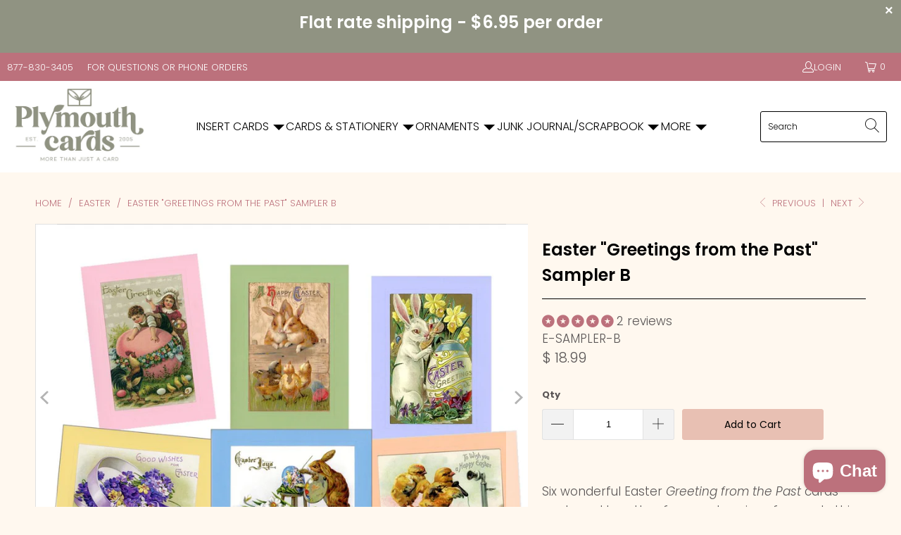

--- FILE ---
content_type: text/html; charset=utf-8
request_url: https://www.plymouthcards.com/collections/easter/products/copy-of-easter-greetings-from-the-past-sampler-b
body_size: 54388
content:


 <!DOCTYPE html>
<html class="no-js no-touch" lang="en"> <head> <meta charset="utf-8"> <meta http-equiv="cleartype" content="on"> <meta name="robots" content="index,follow"> <meta name="google-site-verification" content="OOxqabZyA_OqcvBnZjIYODmb2C1Iv664_Ng3qYbei5k" /> <!-- Global site tag (gtag.js) - Google Ads: 652242322 -->
<script async src="https://www.googletagmanager.com/gtag/js?id=AW-652242322"></script>
<script>
  window.dataLayer = window.dataLayer || [];
  function gtag(){dataLayer.push(arguments);}
  gtag('js', new Date());

  gtag('config', 'AW-652242322');
</script> <script>
  gtag('event', 'page_view', {
    'send_to': 'AW-652242322',
    'value': '"$ 18.99"',
    'items': [{
      'id': 'shopify_US_3804353285',
      'google_business_vertical': 'retail'
    }]
  });
</script> <meta name="facebook-domain-verification" content="k1c0g21tzz5sihwrn8bkjt00ka15pv" /> <!-- Mobile Specific Metas --> <meta name="HandheldFriendly" content="True"> <meta name="MobileOptimized" content="320"> <meta name="viewport" content="width=device-width,initial-scale=1"> <meta name="theme-color" content="#fff8ef"> <title>
      Easter &quot;Greetings from the Past&quot; Sampler B - Plymouth Cards</title> <meta name="description" content="Six wonderful Easter Greeting from the Past cards, our same high-quality eco friendly, Made in the USA cards that you have grown to love."/> <!-- Preconnect Domains --> <link rel="preconnect" href="https://fonts.shopifycdn.com" /> <link rel="preconnect" href="https://cdn.shopify.com" /> <link rel="preconnect" href="https://v.shopify.com" /> <link rel="preconnect" href="https://cdn.shopifycloud.com" /> <link rel="preconnect" href="https://monorail-edge.shopifysvc.com"> <!-- fallback for browsers that don't support preconnect --> <link rel="dns-prefetch" href="https://fonts.shopifycdn.com" /> <link rel="dns-prefetch" href="https://cdn.shopify.com" /> <link rel="dns-prefetch" href="https://v.shopify.com" /> <link rel="dns-prefetch" href="https://cdn.shopifycloud.com" /> <link rel="dns-prefetch" href="https://monorail-edge.shopifysvc.com"> <!-- Preload Assets --> <link rel="preload" href="//www.plymouthcards.com/cdn/shop/t/51/assets/fancybox.css?v=19278034316635137701650590927" as="style"> <link rel="preload" href="//www.plymouthcards.com/cdn/shop/t/51/assets/styles.css?v=3344098184162684401763764375" as="style"> <link rel="preload" href="//www.plymouthcards.com/cdn/shop/t/51/assets/jquery.min.js?v=81049236547974671631650590930" as="script"> <link rel="preload" href="//www.plymouthcards.com/cdn/shop/t/51/assets/vendors.js?v=51772124549495699811650590937" as="script"> <link rel="preload" href="//www.plymouthcards.com/cdn/shop/t/51/assets/sections.js?v=44928575743550098301650590949" as="script"> <link rel="preload" href="//www.plymouthcards.com/cdn/shop/t/51/assets/utilities.js?v=46946557764813106181650590950" as="script"> <link rel="preload" href="//www.plymouthcards.com/cdn/shop/t/51/assets/app.js?v=162882354372697959611650590949" as="script"> <!-- Stylesheet for Fancybox library --> <link href="//www.plymouthcards.com/cdn/shop/t/51/assets/fancybox.css?v=19278034316635137701650590927" rel="stylesheet" type="text/css" media="all" /> <!-- Stylesheets for Turbo --> <link href="//www.plymouthcards.com/cdn/shop/t/51/assets/styles.css?v=3344098184162684401763764375" rel="stylesheet" type="text/css" media="all" /> <script>
      window.lazySizesConfig = window.lazySizesConfig || {};

      lazySizesConfig.expand = 300;
      lazySizesConfig.loadHidden = false;

      /*! lazysizes - v5.2.2 - bgset plugin */
      !function(e,t){var a=function(){t(e.lazySizes),e.removeEventListener("lazyunveilread",a,!0)};t=t.bind(null,e,e.document),"object"==typeof module&&module.exports?t(require("lazysizes")):"function"==typeof define&&define.amd?define(["lazysizes"],t):e.lazySizes?a():e.addEventListener("lazyunveilread",a,!0)}(window,function(e,z,g){"use strict";var c,y,b,f,i,s,n,v,m;e.addEventListener&&(c=g.cfg,y=/\s+/g,b=/\s*\|\s+|\s+\|\s*/g,f=/^(.+?)(?:\s+\[\s*(.+?)\s*\])(?:\s+\[\s*(.+?)\s*\])?$/,i=/^\s*\(*\s*type\s*:\s*(.+?)\s*\)*\s*$/,s=/\(|\)|'/,n={contain:1,cover:1},v=function(e,t){var a;t&&((a=t.match(i))&&a[1]?e.setAttribute("type",a[1]):e.setAttribute("media",c.customMedia[t]||t))},m=function(e){var t,a,i,r;e.target._lazybgset&&(a=(t=e.target)._lazybgset,(i=t.currentSrc||t.src)&&((r=g.fire(a,"bgsetproxy",{src:i,useSrc:s.test(i)?JSON.stringify(i):i})).defaultPrevented||(a.style.backgroundImage="url("+r.detail.useSrc+")")),t._lazybgsetLoading&&(g.fire(a,"_lazyloaded",{},!1,!0),delete t._lazybgsetLoading))},addEventListener("lazybeforeunveil",function(e){var t,a,i,r,s,n,l,d,o,u;!e.defaultPrevented&&(t=e.target.getAttribute("data-bgset"))&&(o=e.target,(u=z.createElement("img")).alt="",u._lazybgsetLoading=!0,e.detail.firesLoad=!0,a=t,i=o,r=u,s=z.createElement("picture"),n=i.getAttribute(c.sizesAttr),l=i.getAttribute("data-ratio"),d=i.getAttribute("data-optimumx"),i._lazybgset&&i._lazybgset.parentNode==i&&i.removeChild(i._lazybgset),Object.defineProperty(r,"_lazybgset",{value:i,writable:!0}),Object.defineProperty(i,"_lazybgset",{value:s,writable:!0}),a=a.replace(y," ").split(b),s.style.display="none",r.className=c.lazyClass,1!=a.length||n||(n="auto"),a.forEach(function(e){var t,a=z.createElement("source");n&&"auto"!=n&&a.setAttribute("sizes",n),(t=e.match(f))?(a.setAttribute(c.srcsetAttr,t[1]),v(a,t[2]),v(a,t[3])):a.setAttribute(c.srcsetAttr,e),s.appendChild(a)}),n&&(r.setAttribute(c.sizesAttr,n),i.removeAttribute(c.sizesAttr),i.removeAttribute("sizes")),d&&r.setAttribute("data-optimumx",d),l&&r.setAttribute("data-ratio",l),s.appendChild(r),i.appendChild(s),setTimeout(function(){g.loader.unveil(u),g.rAF(function(){g.fire(u,"_lazyloaded",{},!0,!0),u.complete&&m({target:u})})}))}),z.addEventListener("load",m,!0),e.addEventListener("lazybeforesizes",function(e){var t,a,i,r;e.detail.instance==g&&e.target._lazybgset&&e.detail.dataAttr&&(t=e.target._lazybgset,i=t,r=(getComputedStyle(i)||{getPropertyValue:function(){}}).getPropertyValue("background-size"),!n[r]&&n[i.style.backgroundSize]&&(r=i.style.backgroundSize),n[a=r]&&(e.target._lazysizesParentFit=a,g.rAF(function(){e.target.setAttribute("data-parent-fit",a),e.target._lazysizesParentFit&&delete e.target._lazysizesParentFit})))},!0),z.documentElement.addEventListener("lazybeforesizes",function(e){var t,a;!e.defaultPrevented&&e.target._lazybgset&&e.detail.instance==g&&(e.detail.width=(t=e.target._lazybgset,a=g.gW(t,t.parentNode),(!t._lazysizesWidth||a>t._lazysizesWidth)&&(t._lazysizesWidth=a),t._lazysizesWidth))}))});

      /*! lazysizes - v5.2.2 */
      !function(e){var t=function(u,D,f){"use strict";var k,H;if(function(){var e;var t={lazyClass:"lazyload",loadedClass:"lazyloaded",loadingClass:"lazyloading",preloadClass:"lazypreload",errorClass:"lazyerror",autosizesClass:"lazyautosizes",srcAttr:"data-src",srcsetAttr:"data-srcset",sizesAttr:"data-sizes",minSize:40,customMedia:{},init:true,expFactor:1.5,hFac:.8,loadMode:2,loadHidden:true,ricTimeout:0,throttleDelay:125};H=u.lazySizesConfig||u.lazysizesConfig||{};for(e in t){if(!(e in H)){H[e]=t[e]}}}(),!D||!D.getElementsByClassName){return{init:function(){},cfg:H,noSupport:true}}var O=D.documentElement,a=u.HTMLPictureElement,P="addEventListener",$="getAttribute",q=u[P].bind(u),I=u.setTimeout,U=u.requestAnimationFrame||I,l=u.requestIdleCallback,j=/^picture$/i,r=["load","error","lazyincluded","_lazyloaded"],i={},G=Array.prototype.forEach,J=function(e,t){if(!i[t]){i[t]=new RegExp("(\\s|^)"+t+"(\\s|$)")}return i[t].test(e[$]("class")||"")&&i[t]},K=function(e,t){if(!J(e,t)){e.setAttribute("class",(e[$]("class")||"").trim()+" "+t)}},Q=function(e,t){var i;if(i=J(e,t)){e.setAttribute("class",(e[$]("class")||"").replace(i," "))}},V=function(t,i,e){var a=e?P:"removeEventListener";if(e){V(t,i)}r.forEach(function(e){t[a](e,i)})},X=function(e,t,i,a,r){var n=D.createEvent("Event");if(!i){i={}}i.instance=k;n.initEvent(t,!a,!r);n.detail=i;e.dispatchEvent(n);return n},Y=function(e,t){var i;if(!a&&(i=u.picturefill||H.pf)){if(t&&t.src&&!e[$]("srcset")){e.setAttribute("srcset",t.src)}i({reevaluate:true,elements:[e]})}else if(t&&t.src){e.src=t.src}},Z=function(e,t){return(getComputedStyle(e,null)||{})[t]},s=function(e,t,i){i=i||e.offsetWidth;while(i<H.minSize&&t&&!e._lazysizesWidth){i=t.offsetWidth;t=t.parentNode}return i},ee=function(){var i,a;var t=[];var r=[];var n=t;var s=function(){var e=n;n=t.length?r:t;i=true;a=false;while(e.length){e.shift()()}i=false};var e=function(e,t){if(i&&!t){e.apply(this,arguments)}else{n.push(e);if(!a){a=true;(D.hidden?I:U)(s)}}};e._lsFlush=s;return e}(),te=function(i,e){return e?function(){ee(i)}:function(){var e=this;var t=arguments;ee(function(){i.apply(e,t)})}},ie=function(e){var i;var a=0;var r=H.throttleDelay;var n=H.ricTimeout;var t=function(){i=false;a=f.now();e()};var s=l&&n>49?function(){l(t,{timeout:n});if(n!==H.ricTimeout){n=H.ricTimeout}}:te(function(){I(t)},true);return function(e){var t;if(e=e===true){n=33}if(i){return}i=true;t=r-(f.now()-a);if(t<0){t=0}if(e||t<9){s()}else{I(s,t)}}},ae=function(e){var t,i;var a=99;var r=function(){t=null;e()};var n=function(){var e=f.now()-i;if(e<a){I(n,a-e)}else{(l||r)(r)}};return function(){i=f.now();if(!t){t=I(n,a)}}},e=function(){var v,m,c,h,e;var y,z,g,p,C,b,A;var n=/^img$/i;var d=/^iframe$/i;var E="onscroll"in u&&!/(gle|ing)bot/.test(navigator.userAgent);var _=0;var w=0;var N=0;var M=-1;var x=function(e){N--;if(!e||N<0||!e.target){N=0}};var W=function(e){if(A==null){A=Z(D.body,"visibility")=="hidden"}return A||!(Z(e.parentNode,"visibility")=="hidden"&&Z(e,"visibility")=="hidden")};var S=function(e,t){var i;var a=e;var r=W(e);g-=t;b+=t;p-=t;C+=t;while(r&&(a=a.offsetParent)&&a!=D.body&&a!=O){r=(Z(a,"opacity")||1)>0;if(r&&Z(a,"overflow")!="visible"){i=a.getBoundingClientRect();r=C>i.left&&p<i.right&&b>i.top-1&&g<i.bottom+1}}return r};var t=function(){var e,t,i,a,r,n,s,l,o,u,f,c;var d=k.elements;if((h=H.loadMode)&&N<8&&(e=d.length)){t=0;M++;for(;t<e;t++){if(!d[t]||d[t]._lazyRace){continue}if(!E||k.prematureUnveil&&k.prematureUnveil(d[t])){R(d[t]);continue}if(!(l=d[t][$]("data-expand"))||!(n=l*1)){n=w}if(!u){u=!H.expand||H.expand<1?O.clientHeight>500&&O.clientWidth>500?500:370:H.expand;k._defEx=u;f=u*H.expFactor;c=H.hFac;A=null;if(w<f&&N<1&&M>2&&h>2&&!D.hidden){w=f;M=0}else if(h>1&&M>1&&N<6){w=u}else{w=_}}if(o!==n){y=innerWidth+n*c;z=innerHeight+n;s=n*-1;o=n}i=d[t].getBoundingClientRect();if((b=i.bottom)>=s&&(g=i.top)<=z&&(C=i.right)>=s*c&&(p=i.left)<=y&&(b||C||p||g)&&(H.loadHidden||W(d[t]))&&(m&&N<3&&!l&&(h<3||M<4)||S(d[t],n))){R(d[t]);r=true;if(N>9){break}}else if(!r&&m&&!a&&N<4&&M<4&&h>2&&(v[0]||H.preloadAfterLoad)&&(v[0]||!l&&(b||C||p||g||d[t][$](H.sizesAttr)!="auto"))){a=v[0]||d[t]}}if(a&&!r){R(a)}}};var i=ie(t);var B=function(e){var t=e.target;if(t._lazyCache){delete t._lazyCache;return}x(e);K(t,H.loadedClass);Q(t,H.loadingClass);V(t,L);X(t,"lazyloaded")};var a=te(B);var L=function(e){a({target:e.target})};var T=function(t,i){try{t.contentWindow.location.replace(i)}catch(e){t.src=i}};var F=function(e){var t;var i=e[$](H.srcsetAttr);if(t=H.customMedia[e[$]("data-media")||e[$]("media")]){e.setAttribute("media",t)}if(i){e.setAttribute("srcset",i)}};var s=te(function(t,e,i,a,r){var n,s,l,o,u,f;if(!(u=X(t,"lazybeforeunveil",e)).defaultPrevented){if(a){if(i){K(t,H.autosizesClass)}else{t.setAttribute("sizes",a)}}s=t[$](H.srcsetAttr);n=t[$](H.srcAttr);if(r){l=t.parentNode;o=l&&j.test(l.nodeName||"")}f=e.firesLoad||"src"in t&&(s||n||o);u={target:t};K(t,H.loadingClass);if(f){clearTimeout(c);c=I(x,2500);V(t,L,true)}if(o){G.call(l.getElementsByTagName("source"),F)}if(s){t.setAttribute("srcset",s)}else if(n&&!o){if(d.test(t.nodeName)){T(t,n)}else{t.src=n}}if(r&&(s||o)){Y(t,{src:n})}}if(t._lazyRace){delete t._lazyRace}Q(t,H.lazyClass);ee(function(){var e=t.complete&&t.naturalWidth>1;if(!f||e){if(e){K(t,"ls-is-cached")}B(u);t._lazyCache=true;I(function(){if("_lazyCache"in t){delete t._lazyCache}},9)}if(t.loading=="lazy"){N--}},true)});var R=function(e){if(e._lazyRace){return}var t;var i=n.test(e.nodeName);var a=i&&(e[$](H.sizesAttr)||e[$]("sizes"));var r=a=="auto";if((r||!m)&&i&&(e[$]("src")||e.srcset)&&!e.complete&&!J(e,H.errorClass)&&J(e,H.lazyClass)){return}t=X(e,"lazyunveilread").detail;if(r){re.updateElem(e,true,e.offsetWidth)}e._lazyRace=true;N++;s(e,t,r,a,i)};var r=ae(function(){H.loadMode=3;i()});var l=function(){if(H.loadMode==3){H.loadMode=2}r()};var o=function(){if(m){return}if(f.now()-e<999){I(o,999);return}m=true;H.loadMode=3;i();q("scroll",l,true)};return{_:function(){e=f.now();k.elements=D.getElementsByClassName(H.lazyClass);v=D.getElementsByClassName(H.lazyClass+" "+H.preloadClass);q("scroll",i,true);q("resize",i,true);q("pageshow",function(e){if(e.persisted){var t=D.querySelectorAll("."+H.loadingClass);if(t.length&&t.forEach){U(function(){t.forEach(function(e){if(e.complete){R(e)}})})}}});if(u.MutationObserver){new MutationObserver(i).observe(O,{childList:true,subtree:true,attributes:true})}else{O[P]("DOMNodeInserted",i,true);O[P]("DOMAttrModified",i,true);setInterval(i,999)}q("hashchange",i,true);["focus","mouseover","click","load","transitionend","animationend"].forEach(function(e){D[P](e,i,true)});if(/d$|^c/.test(D.readyState)){o()}else{q("load",o);D[P]("DOMContentLoaded",i);I(o,2e4)}if(k.elements.length){t();ee._lsFlush()}else{i()}},checkElems:i,unveil:R,_aLSL:l}}(),re=function(){var i;var n=te(function(e,t,i,a){var r,n,s;e._lazysizesWidth=a;a+="px";e.setAttribute("sizes",a);if(j.test(t.nodeName||"")){r=t.getElementsByTagName("source");for(n=0,s=r.length;n<s;n++){r[n].setAttribute("sizes",a)}}if(!i.detail.dataAttr){Y(e,i.detail)}});var a=function(e,t,i){var a;var r=e.parentNode;if(r){i=s(e,r,i);a=X(e,"lazybeforesizes",{width:i,dataAttr:!!t});if(!a.defaultPrevented){i=a.detail.width;if(i&&i!==e._lazysizesWidth){n(e,r,a,i)}}}};var e=function(){var e;var t=i.length;if(t){e=0;for(;e<t;e++){a(i[e])}}};var t=ae(e);return{_:function(){i=D.getElementsByClassName(H.autosizesClass);q("resize",t)},checkElems:t,updateElem:a}}(),t=function(){if(!t.i&&D.getElementsByClassName){t.i=true;re._();e._()}};return I(function(){H.init&&t()}),k={cfg:H,autoSizer:re,loader:e,init:t,uP:Y,aC:K,rC:Q,hC:J,fire:X,gW:s,rAF:ee}}(e,e.document,Date);e.lazySizes=t,"object"==typeof module&&module.exports&&(module.exports=t)}("undefined"!=typeof window?window:{});</script> <!-- Icons --> <link rel="shortcut icon" type="image/x-icon" href="//www.plymouthcards.com/cdn/shop/files/PC-AVATAR_Avatar_180x180.jpg?v=1625771881"> <link rel="apple-touch-icon" href="//www.plymouthcards.com/cdn/shop/files/PC-AVATAR_Avatar_180x180.jpg?v=1625771881"/> <link rel="apple-touch-icon" sizes="57x57" href="//www.plymouthcards.com/cdn/shop/files/PC-AVATAR_Avatar_57x57.jpg?v=1625771881"/> <link rel="apple-touch-icon" sizes="60x60" href="//www.plymouthcards.com/cdn/shop/files/PC-AVATAR_Avatar_60x60.jpg?v=1625771881"/> <link rel="apple-touch-icon" sizes="72x72" href="//www.plymouthcards.com/cdn/shop/files/PC-AVATAR_Avatar_72x72.jpg?v=1625771881"/> <link rel="apple-touch-icon" sizes="76x76" href="//www.plymouthcards.com/cdn/shop/files/PC-AVATAR_Avatar_76x76.jpg?v=1625771881"/> <link rel="apple-touch-icon" sizes="114x114" href="//www.plymouthcards.com/cdn/shop/files/PC-AVATAR_Avatar_114x114.jpg?v=1625771881"/> <link rel="apple-touch-icon" sizes="180x180" href="//www.plymouthcards.com/cdn/shop/files/PC-AVATAR_Avatar_180x180.jpg?v=1625771881"/> <link rel="apple-touch-icon" sizes="228x228" href="//www.plymouthcards.com/cdn/shop/files/PC-AVATAR_Avatar_228x228.jpg?v=1625771881"/> <link rel="canonical" href="https://www.plymouthcards.com/products/copy-of-easter-greetings-from-the-past-sampler-b"/> <script src="//www.plymouthcards.com/cdn/shop/t/51/assets/jquery.min.js?v=81049236547974671631650590930" defer></script> <script>
      window.PXUTheme = window.PXUTheme || {};
      window.PXUTheme.version = '7.1.1';
      window.PXUTheme.name = 'Turbo';</script>
    


    
<template id="price-ui"><span class="price " data-price></span><span class="compare-at-price" data-compare-at-price></span><span class="unit-pricing" data-unit-pricing></span></template> <template id="price-ui-badge"><div class="price-ui-badge__sticker price-ui-badge__sticker--"> <span class="price-ui-badge__sticker-text" data-badge></span></div></template> <template id="price-ui__price"><span class="money" data-price></span></template> <template id="price-ui__price-range"><span class="price-min" data-price-min><span class="money" data-price></span></span> - <span class="price-max" data-price-max><span class="money" data-price></span></span></template> <template id="price-ui__unit-pricing"><span class="unit-quantity" data-unit-quantity></span> | <span class="unit-price" data-unit-price><span class="money" data-price></span></span> / <span class="unit-measurement" data-unit-measurement></span></template> <template id="price-ui-badge__percent-savings-range">Save up to <span data-price-percent></span>%</template> <template id="price-ui-badge__percent-savings">Save <span data-price-percent></span>%</template> <template id="price-ui-badge__price-savings-range">Save up to <span class="money" data-price></span></template> <template id="price-ui-badge__price-savings">Save <span class="money" data-price></span></template> <template id="price-ui-badge__on-sale">Sale</template> <template id="price-ui-badge__sold-out">Sold out</template> <template id="price-ui-badge__in-stock">In stock</template> <script>
      
window.PXUTheme = window.PXUTheme || {};


window.PXUTheme.theme_settings = {};
window.PXUTheme.currency = {};
window.PXUTheme.routes = window.PXUTheme.routes || {};


window.PXUTheme.theme_settings.display_tos_checkbox = false;
window.PXUTheme.theme_settings.go_to_checkout = false;
window.PXUTheme.theme_settings.cart_action = "reload_page";
window.PXUTheme.theme_settings.cart_shipping_calculator = false;


window.PXUTheme.theme_settings.collection_swatches = false;
window.PXUTheme.theme_settings.collection_secondary_image = false;


window.PXUTheme.currency.show_multiple_currencies = false;
window.PXUTheme.currency.shop_currency = "USD";
window.PXUTheme.currency.default_currency = "USD";
window.PXUTheme.currency.display_format = "money_format";
window.PXUTheme.currency.money_format = "$ {{amount}}";
window.PXUTheme.currency.money_format_no_currency = "$ {{amount}}";
window.PXUTheme.currency.money_format_currency = "$ {{amount}} USD";
window.PXUTheme.currency.native_multi_currency = false;
window.PXUTheme.currency.iso_code = "USD";
window.PXUTheme.currency.symbol = "$";


window.PXUTheme.theme_settings.display_inventory_left = true;
window.PXUTheme.theme_settings.inventory_threshold = 10;
window.PXUTheme.theme_settings.limit_quantity = true;


window.PXUTheme.theme_settings.menu_position = null;


window.PXUTheme.theme_settings.newsletter_popup = false;
window.PXUTheme.theme_settings.newsletter_popup_days = "30";
window.PXUTheme.theme_settings.newsletter_popup_mobile = false;
window.PXUTheme.theme_settings.newsletter_popup_seconds = 2;


window.PXUTheme.theme_settings.pagination_type = "load_more_button";


window.PXUTheme.theme_settings.enable_shopify_collection_badges = null;
window.PXUTheme.theme_settings.quick_shop_thumbnail_position = null;
window.PXUTheme.theme_settings.product_form_style = "radio";
window.PXUTheme.theme_settings.sale_banner_enabled = true;
window.PXUTheme.theme_settings.display_savings = false;
window.PXUTheme.theme_settings.display_sold_out_price = true;
window.PXUTheme.theme_settings.sold_out_text = "Sold out";
window.PXUTheme.theme_settings.free_text = "Free";
window.PXUTheme.theme_settings.video_looping = null;
window.PXUTheme.theme_settings.quick_shop_style = "popup";
window.PXUTheme.theme_settings.hover_enabled = false;


window.PXUTheme.routes.cart_url = "/cart";
window.PXUTheme.routes.root_url = "/";
window.PXUTheme.routes.search_url = "/search";
window.PXUTheme.routes.all_products_collection_url = "/collections/all";


window.PXUTheme.theme_settings.image_loading_style = "blur-up";


window.PXUTheme.theme_settings.search_option = "product,page,article";
window.PXUTheme.theme_settings.search_items_to_display = 5;
window.PXUTheme.theme_settings.enable_autocomplete = true;


window.PXUTheme.theme_settings.page_dots_enabled = false;
window.PXUTheme.theme_settings.slideshow_arrow_size = "bold";


window.PXUTheme.theme_settings.quick_shop_enabled = false;


window.PXUTheme.translation = {};


window.PXUTheme.translation.agree_to_terms_warning = "You must agree with the terms and conditions to checkout.";
window.PXUTheme.translation.one_item_left = "item left";
window.PXUTheme.translation.items_left_text = "items left";
window.PXUTheme.translation.cart_savings_text = "Total Savings";
window.PXUTheme.translation.cart_discount_text = "Discount";
window.PXUTheme.translation.cart_subtotal_text = "Subtotal";
window.PXUTheme.translation.cart_remove_text = "Remove";
window.PXUTheme.translation.cart_free_text = "Free";


window.PXUTheme.translation.newsletter_success_text = "Thank you for joining our mailing list!";


window.PXUTheme.translation.notify_email = "Enter your email address...";
window.PXUTheme.translation.notify_email_value = "Translation missing: en.contact.fields.email";
window.PXUTheme.translation.notify_email_send = "Send";
window.PXUTheme.translation.notify_message_first = "Please notify me when ";
window.PXUTheme.translation.notify_message_last = " becomes available - ";
window.PXUTheme.translation.notify_success_text = "Thanks! We will notify you when this product becomes available!";


window.PXUTheme.translation.add_to_cart = "Add to Cart";
window.PXUTheme.translation.coming_soon_text = "Coming Soon";
window.PXUTheme.translation.sold_out_text = "Sold Out";
window.PXUTheme.translation.sale_text = "Sale";
window.PXUTheme.translation.savings_text = "You Save";
window.PXUTheme.translation.from_text = "from";
window.PXUTheme.translation.new_text = "New";
window.PXUTheme.translation.pre_order_text = "Pre-Order";
window.PXUTheme.translation.unavailable_text = "Unavailable";


window.PXUTheme.translation.all_results = "View all results";
window.PXUTheme.translation.no_results = "Sorry, no results!";


window.PXUTheme.media_queries = {};
window.PXUTheme.media_queries.small = window.matchMedia( "(max-width: 480px)" );
window.PXUTheme.media_queries.medium = window.matchMedia( "(max-width: 798px)" );
window.PXUTheme.media_queries.large = window.matchMedia( "(min-width: 799px)" );
window.PXUTheme.media_queries.larger = window.matchMedia( "(min-width: 960px)" );
window.PXUTheme.media_queries.xlarge = window.matchMedia( "(min-width: 1200px)" );
window.PXUTheme.media_queries.ie10 = window.matchMedia( "all and (-ms-high-contrast: none), (-ms-high-contrast: active)" );
window.PXUTheme.media_queries.tablet = window.matchMedia( "only screen and (min-width: 799px) and (max-width: 1024px)" );</script> <script src="//www.plymouthcards.com/cdn/shop/t/51/assets/vendors.js?v=51772124549495699811650590937" defer></script> <script src="//www.plymouthcards.com/cdn/shop/t/51/assets/sections.js?v=44928575743550098301650590949" defer></script> <script src="//www.plymouthcards.com/cdn/shop/t/51/assets/utilities.js?v=46946557764813106181650590950" defer></script> <script src="//www.plymouthcards.com/cdn/shop/t/51/assets/app.js?v=162882354372697959611650590949" defer></script> <script></script> <script>window.nfecShopVersion = '1673607968';window.nfecJsVersion = '449394';window.nfecCVersion = 71387</script><script>window.performance && window.performance.mark && window.performance.mark('shopify.content_for_header.start');</script><meta name="google-site-verification" content="3hnLptgzqgr2rhTyXlvFqzfLpe-vyqLhHd6gyrXcpVI">
<meta name="facebook-domain-verification" content="7vmsg41t3a5kv6ckd2a4i55e9hp6la">
<meta id="shopify-digital-wallet" name="shopify-digital-wallet" content="/7222725/digital_wallets/dialog">
<meta name="shopify-checkout-api-token" content="c73a8e08a904dd4e32cce75dab21ba74">
<link rel="alternate" type="application/json+oembed" href="https://www.plymouthcards.com/products/copy-of-easter-greetings-from-the-past-sampler-b.oembed">
<script async="async" src="/checkouts/internal/preloads.js?locale=en-US"></script>
<link rel="preconnect" href="https://shop.app" crossorigin="anonymous">
<script async="async" src="https://shop.app/checkouts/internal/preloads.js?locale=en-US&shop_id=7222725" crossorigin="anonymous"></script>
<script id="apple-pay-shop-capabilities" type="application/json">{"shopId":7222725,"countryCode":"US","currencyCode":"USD","merchantCapabilities":["supports3DS"],"merchantId":"gid:\/\/shopify\/Shop\/7222725","merchantName":"Plymouth Cards","requiredBillingContactFields":["postalAddress","email","phone"],"requiredShippingContactFields":["postalAddress","email","phone"],"shippingType":"shipping","supportedNetworks":["visa","masterCard","discover","elo","jcb"],"total":{"type":"pending","label":"Plymouth Cards","amount":"1.00"},"shopifyPaymentsEnabled":true,"supportsSubscriptions":true}</script>
<script id="shopify-features" type="application/json">{"accessToken":"c73a8e08a904dd4e32cce75dab21ba74","betas":["rich-media-storefront-analytics"],"domain":"www.plymouthcards.com","predictiveSearch":true,"shopId":7222725,"locale":"en"}</script>
<script>var Shopify = Shopify || {};
Shopify.shop = "plymouth-cards.myshopify.com";
Shopify.locale = "en";
Shopify.currency = {"active":"USD","rate":"1.0"};
Shopify.country = "US";
Shopify.theme = {"name":"Turbo-florence","id":132358209770,"schema_name":"Turbo","schema_version":"7.1.1","theme_store_id":null,"role":"main"};
Shopify.theme.handle = "null";
Shopify.theme.style = {"id":null,"handle":null};
Shopify.cdnHost = "www.plymouthcards.com/cdn";
Shopify.routes = Shopify.routes || {};
Shopify.routes.root = "/";</script>
<script type="module">!function(o){(o.Shopify=o.Shopify||{}).modules=!0}(window);</script>
<script>!function(o){function n(){var o=[];function n(){o.push(Array.prototype.slice.apply(arguments))}return n.q=o,n}var t=o.Shopify=o.Shopify||{};t.loadFeatures=n(),t.autoloadFeatures=n()}(window);</script>
<script>
  window.ShopifyPay = window.ShopifyPay || {};
  window.ShopifyPay.apiHost = "shop.app\/pay";
  window.ShopifyPay.redirectState = null;
</script>
<script id="shop-js-analytics" type="application/json">{"pageType":"product"}</script>
<script defer="defer" async type="module" src="//www.plymouthcards.com/cdn/shopifycloud/shop-js/modules/v2/client.init-shop-cart-sync_BT-GjEfc.en.esm.js"></script>
<script defer="defer" async type="module" src="//www.plymouthcards.com/cdn/shopifycloud/shop-js/modules/v2/chunk.common_D58fp_Oc.esm.js"></script>
<script defer="defer" async type="module" src="//www.plymouthcards.com/cdn/shopifycloud/shop-js/modules/v2/chunk.modal_xMitdFEc.esm.js"></script>
<script type="module">
  await import("//www.plymouthcards.com/cdn/shopifycloud/shop-js/modules/v2/client.init-shop-cart-sync_BT-GjEfc.en.esm.js");
await import("//www.plymouthcards.com/cdn/shopifycloud/shop-js/modules/v2/chunk.common_D58fp_Oc.esm.js");
await import("//www.plymouthcards.com/cdn/shopifycloud/shop-js/modules/v2/chunk.modal_xMitdFEc.esm.js");

  window.Shopify.SignInWithShop?.initShopCartSync?.({"fedCMEnabled":true,"windoidEnabled":true});

</script>
<script>
  window.Shopify = window.Shopify || {};
  if (!window.Shopify.featureAssets) window.Shopify.featureAssets = {};
  window.Shopify.featureAssets['shop-js'] = {"shop-cart-sync":["modules/v2/client.shop-cart-sync_DZOKe7Ll.en.esm.js","modules/v2/chunk.common_D58fp_Oc.esm.js","modules/v2/chunk.modal_xMitdFEc.esm.js"],"init-fed-cm":["modules/v2/client.init-fed-cm_B6oLuCjv.en.esm.js","modules/v2/chunk.common_D58fp_Oc.esm.js","modules/v2/chunk.modal_xMitdFEc.esm.js"],"shop-cash-offers":["modules/v2/client.shop-cash-offers_D2sdYoxE.en.esm.js","modules/v2/chunk.common_D58fp_Oc.esm.js","modules/v2/chunk.modal_xMitdFEc.esm.js"],"shop-login-button":["modules/v2/client.shop-login-button_QeVjl5Y3.en.esm.js","modules/v2/chunk.common_D58fp_Oc.esm.js","modules/v2/chunk.modal_xMitdFEc.esm.js"],"pay-button":["modules/v2/client.pay-button_DXTOsIq6.en.esm.js","modules/v2/chunk.common_D58fp_Oc.esm.js","modules/v2/chunk.modal_xMitdFEc.esm.js"],"shop-button":["modules/v2/client.shop-button_DQZHx9pm.en.esm.js","modules/v2/chunk.common_D58fp_Oc.esm.js","modules/v2/chunk.modal_xMitdFEc.esm.js"],"avatar":["modules/v2/client.avatar_BTnouDA3.en.esm.js"],"init-windoid":["modules/v2/client.init-windoid_CR1B-cfM.en.esm.js","modules/v2/chunk.common_D58fp_Oc.esm.js","modules/v2/chunk.modal_xMitdFEc.esm.js"],"init-shop-for-new-customer-accounts":["modules/v2/client.init-shop-for-new-customer-accounts_C_vY_xzh.en.esm.js","modules/v2/client.shop-login-button_QeVjl5Y3.en.esm.js","modules/v2/chunk.common_D58fp_Oc.esm.js","modules/v2/chunk.modal_xMitdFEc.esm.js"],"init-shop-email-lookup-coordinator":["modules/v2/client.init-shop-email-lookup-coordinator_BI7n9ZSv.en.esm.js","modules/v2/chunk.common_D58fp_Oc.esm.js","modules/v2/chunk.modal_xMitdFEc.esm.js"],"init-shop-cart-sync":["modules/v2/client.init-shop-cart-sync_BT-GjEfc.en.esm.js","modules/v2/chunk.common_D58fp_Oc.esm.js","modules/v2/chunk.modal_xMitdFEc.esm.js"],"shop-toast-manager":["modules/v2/client.shop-toast-manager_DiYdP3xc.en.esm.js","modules/v2/chunk.common_D58fp_Oc.esm.js","modules/v2/chunk.modal_xMitdFEc.esm.js"],"init-customer-accounts":["modules/v2/client.init-customer-accounts_D9ZNqS-Q.en.esm.js","modules/v2/client.shop-login-button_QeVjl5Y3.en.esm.js","modules/v2/chunk.common_D58fp_Oc.esm.js","modules/v2/chunk.modal_xMitdFEc.esm.js"],"init-customer-accounts-sign-up":["modules/v2/client.init-customer-accounts-sign-up_iGw4briv.en.esm.js","modules/v2/client.shop-login-button_QeVjl5Y3.en.esm.js","modules/v2/chunk.common_D58fp_Oc.esm.js","modules/v2/chunk.modal_xMitdFEc.esm.js"],"shop-follow-button":["modules/v2/client.shop-follow-button_CqMgW2wH.en.esm.js","modules/v2/chunk.common_D58fp_Oc.esm.js","modules/v2/chunk.modal_xMitdFEc.esm.js"],"checkout-modal":["modules/v2/client.checkout-modal_xHeaAweL.en.esm.js","modules/v2/chunk.common_D58fp_Oc.esm.js","modules/v2/chunk.modal_xMitdFEc.esm.js"],"shop-login":["modules/v2/client.shop-login_D91U-Q7h.en.esm.js","modules/v2/chunk.common_D58fp_Oc.esm.js","modules/v2/chunk.modal_xMitdFEc.esm.js"],"lead-capture":["modules/v2/client.lead-capture_BJmE1dJe.en.esm.js","modules/v2/chunk.common_D58fp_Oc.esm.js","modules/v2/chunk.modal_xMitdFEc.esm.js"],"payment-terms":["modules/v2/client.payment-terms_Ci9AEqFq.en.esm.js","modules/v2/chunk.common_D58fp_Oc.esm.js","modules/v2/chunk.modal_xMitdFEc.esm.js"]};
</script>
<script>(function() {
  var isLoaded = false;
  function asyncLoad() {
    if (isLoaded) return;
    isLoaded = true;
    var urls = ["\/\/cdn.shopify.com\/proxy\/66f72d1ec4b64662f4418568acd62f76d5eae0756d15e497251e1af44c7f0005\/bingshoppingtool-t2app-prod.trafficmanager.net\/uet\/tracking_script?shop=plymouth-cards.myshopify.com\u0026sp-cache-control=cHVibGljLCBtYXgtYWdlPTkwMA"];
    for (var i = 0; i <urls.length; i++) {
      var s = document.createElement('script');
      s.type = 'text/javascript';
      s.async = true;
      s.src = urls[i];
      var x = document.getElementsByTagName('script')[0];
      x.parentNode.insertBefore(s, x);
    }
  };
  if(window.attachEvent) {
    window.attachEvent('onload', asyncLoad);
  } else {
    window.addEventListener('load', asyncLoad, false);
  }
})();</script>
<script id="__st">var __st={"a":7222725,"offset":-18000,"reqid":"ebad7271-eb6b-4dc9-b3b1-1e2af782a96b-1769032843","pageurl":"www.plymouthcards.com\/collections\/easter\/products\/copy-of-easter-greetings-from-the-past-sampler-b","u":"843f0e229ab0","p":"product","rtyp":"product","rid":3804353285};</script>
<script>window.ShopifyPaypalV4VisibilityTracking = true;</script>
<script id="captcha-bootstrap">!function(){'use strict';const t='contact',e='account',n='new_comment',o=[[t,t],['blogs',n],['comments',n],[t,'customer']],c=[[e,'customer_login'],[e,'guest_login'],[e,'recover_customer_password'],[e,'create_customer']],r=t=>t.map((([t,e])=>`form[action*='/${t}']:not([data-nocaptcha='true']) input[name='form_type'][value='${e}']`)).join(','),a=t=>()=>t?[...document.querySelectorAll(t)].map((t=>t.form)):[];function s(){const t=[...o],e=r(t);return a(e)}const i='password',u='form_key',d=['recaptcha-v3-token','g-recaptcha-response','h-captcha-response',i],f=()=>{try{return window.sessionStorage}catch{return}},m='__shopify_v',_=t=>t.elements[u];function p(t,e,n=!1){try{const o=window.sessionStorage,c=JSON.parse(o.getItem(e)),{data:r}=function(t){const{data:e,action:n}=t;return t[m]||n?{data:e,action:n}:{data:t,action:n}}(c);for(const[e,n]of Object.entries(r))t.elements[e]&&(t.elements[e].value=n);n&&o.removeItem(e)}catch(o){console.error('form repopulation failed',{error:o})}}const l='form_type',E='cptcha';function T(t){t.dataset[E]=!0}const w=window,h=w.document,L='Shopify',v='ce_forms',y='captcha';let A=!1;((t,e)=>{const n=(g='f06e6c50-85a8-45c8-87d0-21a2b65856fe',I='https://cdn.shopify.com/shopifycloud/storefront-forms-hcaptcha/ce_storefront_forms_captcha_hcaptcha.v1.5.2.iife.js',D={infoText:'Protected by hCaptcha',privacyText:'Privacy',termsText:'Terms'},(t,e,n)=>{const o=w[L][v],c=o.bindForm;if(c)return c(t,g,e,D).then(n);var r;o.q.push([[t,g,e,D],n]),r=I,A||(h.body.append(Object.assign(h.createElement('script'),{id:'captcha-provider',async:!0,src:r})),A=!0)});var g,I,D;w[L]=w[L]||{},w[L][v]=w[L][v]||{},w[L][v].q=[],w[L][y]=w[L][y]||{},w[L][y].protect=function(t,e){n(t,void 0,e),T(t)},Object.freeze(w[L][y]),function(t,e,n,w,h,L){const[v,y,A,g]=function(t,e,n){const i=e?o:[],u=t?c:[],d=[...i,...u],f=r(d),m=r(i),_=r(d.filter((([t,e])=>n.includes(e))));return[a(f),a(m),a(_),s()]}(w,h,L),I=t=>{const e=t.target;return e instanceof HTMLFormElement?e:e&&e.form},D=t=>v().includes(t);t.addEventListener('submit',(t=>{const e=I(t);if(!e)return;const n=D(e)&&!e.dataset.hcaptchaBound&&!e.dataset.recaptchaBound,o=_(e),c=g().includes(e)&&(!o||!o.value);(n||c)&&t.preventDefault(),c&&!n&&(function(t){try{if(!f())return;!function(t){const e=f();if(!e)return;const n=_(t);if(!n)return;const o=n.value;o&&e.removeItem(o)}(t);const e=Array.from(Array(32),(()=>Math.random().toString(36)[2])).join('');!function(t,e){_(t)||t.append(Object.assign(document.createElement('input'),{type:'hidden',name:u})),t.elements[u].value=e}(t,e),function(t,e){const n=f();if(!n)return;const o=[...t.querySelectorAll(`input[type='${i}']`)].map((({name:t})=>t)),c=[...d,...o],r={};for(const[a,s]of new FormData(t).entries())c.includes(a)||(r[a]=s);n.setItem(e,JSON.stringify({[m]:1,action:t.action,data:r}))}(t,e)}catch(e){console.error('failed to persist form',e)}}(e),e.submit())}));const S=(t,e)=>{t&&!t.dataset[E]&&(n(t,e.some((e=>e===t))),T(t))};for(const o of['focusin','change'])t.addEventListener(o,(t=>{const e=I(t);D(e)&&S(e,y())}));const B=e.get('form_key'),M=e.get(l),P=B&&M;t.addEventListener('DOMContentLoaded',(()=>{const t=y();if(P)for(const e of t)e.elements[l].value===M&&p(e,B);[...new Set([...A(),...v().filter((t=>'true'===t.dataset.shopifyCaptcha))])].forEach((e=>S(e,t)))}))}(h,new URLSearchParams(w.location.search),n,t,e,['guest_login'])})(!0,!0)}();</script>
<script integrity="sha256-4kQ18oKyAcykRKYeNunJcIwy7WH5gtpwJnB7kiuLZ1E=" data-source-attribution="shopify.loadfeatures" defer="defer" src="//www.plymouthcards.com/cdn/shopifycloud/storefront/assets/storefront/load_feature-a0a9edcb.js" crossorigin="anonymous"></script>
<script crossorigin="anonymous" defer="defer" src="//www.plymouthcards.com/cdn/shopifycloud/storefront/assets/shopify_pay/storefront-65b4c6d7.js?v=20250812"></script>
<script data-source-attribution="shopify.dynamic_checkout.dynamic.init">var Shopify=Shopify||{};Shopify.PaymentButton=Shopify.PaymentButton||{isStorefrontPortableWallets:!0,init:function(){window.Shopify.PaymentButton.init=function(){};var t=document.createElement("script");t.src="https://www.plymouthcards.com/cdn/shopifycloud/portable-wallets/latest/portable-wallets.en.js",t.type="module",document.head.appendChild(t)}};
</script>
<script data-source-attribution="shopify.dynamic_checkout.buyer_consent">
  function portableWalletsHideBuyerConsent(e){var t=document.getElementById("shopify-buyer-consent"),n=document.getElementById("shopify-subscription-policy-button");t&&n&&(t.classList.add("hidden"),t.setAttribute("aria-hidden","true"),n.removeEventListener("click",e))}function portableWalletsShowBuyerConsent(e){var t=document.getElementById("shopify-buyer-consent"),n=document.getElementById("shopify-subscription-policy-button");t&&n&&(t.classList.remove("hidden"),t.removeAttribute("aria-hidden"),n.addEventListener("click",e))}window.Shopify?.PaymentButton&&(window.Shopify.PaymentButton.hideBuyerConsent=portableWalletsHideBuyerConsent,window.Shopify.PaymentButton.showBuyerConsent=portableWalletsShowBuyerConsent);
</script>
<script data-source-attribution="shopify.dynamic_checkout.cart.bootstrap">document.addEventListener("DOMContentLoaded",(function(){function t(){return document.querySelector("shopify-accelerated-checkout-cart, shopify-accelerated-checkout")}if(t())Shopify.PaymentButton.init();else{new MutationObserver((function(e,n){t()&&(Shopify.PaymentButton.init(),n.disconnect())})).observe(document.body,{childList:!0,subtree:!0})}}));
</script>
<link id="shopify-accelerated-checkout-styles" rel="stylesheet" media="screen" href="https://www.plymouthcards.com/cdn/shopifycloud/portable-wallets/latest/accelerated-checkout-backwards-compat.css" crossorigin="anonymous">
<style id="shopify-accelerated-checkout-cart">
        #shopify-buyer-consent {
  margin-top: 1em;
  display: inline-block;
  width: 100%;
}

#shopify-buyer-consent.hidden {
  display: none;
}

#shopify-subscription-policy-button {
  background: none;
  border: none;
  padding: 0;
  text-decoration: underline;
  font-size: inherit;
  cursor: pointer;
}

#shopify-subscription-policy-button::before {
  box-shadow: none;
}

      </style>

<script>window.performance && window.performance.mark && window.performance.mark('shopify.content_for_header.end');</script>

    

<meta name="author" content="Plymouth Cards">
<meta property="og:url" content="https://www.plymouthcards.com/products/copy-of-easter-greetings-from-the-past-sampler-b">
<meta property="og:site_name" content="Plymouth Cards"> <meta property="og:type" content="product"> <meta property="og:title" content="Easter &quot;Greetings from the Past&quot; Sampler B"> <meta property="og:image" content="https://www.plymouthcards.com/cdn/shop/products/Easter_GFTP_sampler_B_600x.jpg?v=1601408066"> <meta property="og:image:secure_url" content="https://www.plymouthcards.com/cdn/shop/products/Easter_GFTP_sampler_B_600x.jpg?v=1601408066"> <meta property="og:image:width" content="1240"> <meta property="og:image:height" content="874"> <meta property="og:image" content="https://www.plymouthcards.com/cdn/shop/products/E-JOY-380911_600x.jpg?v=1601408067"> <meta property="og:image:secure_url" content="https://www.plymouthcards.com/cdn/shop/products/E-JOY-380911_600x.jpg?v=1601408067"> <meta property="og:image:width" content="2048"> <meta property="og:image:height" content="1469"> <meta property="og:image" content="https://www.plymouthcards.com/cdn/shop/products/E-COT-090908_600x.jpg?v=1601408068"> <meta property="og:image:secure_url" content="https://www.plymouthcards.com/cdn/shop/products/E-COT-090908_600x.jpg?v=1601408068"> <meta property="og:image:width" content="2048"> <meta property="og:image:height" content="1457"> <meta property="product:price:amount" content="18.99"> <meta property="product:price:currency" content="USD"> <meta property="og:description" content="Six wonderful Easter Greeting from the Past cards, our same high-quality eco friendly, Made in the USA cards that you have grown to love.">




<meta name="twitter:card" content="summary"> <meta name="twitter:title" content="Easter "Greetings from the Past" Sampler B"> <meta name="twitter:description" content="Six wonderful Easter Greeting from the Past cards packaged together for a cost savings for you. In this sampler, you will receive one of each card. Some art by Ellen H. Clapsaddle.

Easter Joys
To Wish You a Happy Easter
Good Wishes for Easter 
Easter Greetings
A Happy Easter
Easter Greeting



Custom textured paper
Embossed border
Card is 5&quot; x 7&quot;, perfect for framing
Blank inside
Includes white envelope
High quality recycled paper
Made in the USA

Please note: Actual colors may vary due to computer settings. If color is critical, we offer swatch books, click here."> <meta name="twitter:image" content="https://www.plymouthcards.com/cdn/shop/products/Easter_GFTP_sampler_B_240x.jpg?v=1601408066"> <meta name="twitter:image:width" content="240"> <meta name="twitter:image:height" content="240"> <meta name="twitter:image:alt" content="Easter &quot;Greetings from the Past&quot; Sampler B-Greetings from the Past-Plymouth Cards"> <link rel="prev" href="/collections/easter/products/a-happy-easter"> <link rel="next" href="/collections/easter/products/easter-greetings">
    



<!-- BEGIN app block: shopify://apps/judge-me-reviews/blocks/judgeme_core/61ccd3b1-a9f2-4160-9fe9-4fec8413e5d8 --><!-- Start of Judge.me Core -->






<link rel="dns-prefetch" href="https://cdnwidget.judge.me">
<link rel="dns-prefetch" href="https://cdn.judge.me">
<link rel="dns-prefetch" href="https://cdn1.judge.me">
<link rel="dns-prefetch" href="https://api.judge.me">

<script data-cfasync='false' class='jdgm-settings-script'>window.jdgmSettings={"pagination":5,"disable_web_reviews":true,"badge_no_review_text":"No reviews","badge_n_reviews_text":"{{ n }} review/reviews","hide_badge_preview_if_no_reviews":true,"badge_hide_text":false,"enforce_center_preview_badge":false,"widget_title":"Customer Reviews","widget_open_form_text":"Write a review","widget_close_form_text":"Cancel review","widget_refresh_page_text":"Refresh page","widget_summary_text":"Based on {{ number_of_reviews }} review/reviews","widget_no_review_text":"Be the first to write a review","widget_name_field_text":"Display name","widget_verified_name_field_text":"Verified Name (public)","widget_name_placeholder_text":"Display name","widget_required_field_error_text":"This field is required.","widget_email_field_text":"Email address","widget_verified_email_field_text":"Verified Email (private, can not be edited)","widget_email_placeholder_text":"Your email address","widget_email_field_error_text":"Please enter a valid email address.","widget_rating_field_text":"Rating","widget_review_title_field_text":"Review Title","widget_review_title_placeholder_text":"Give your review a title","widget_review_body_field_text":"Review content","widget_review_body_placeholder_text":"Start writing here...","widget_pictures_field_text":"Picture/Video (optional)","widget_submit_review_text":"Submit Review","widget_submit_verified_review_text":"Submit Verified Review","widget_submit_success_msg_with_auto_publish":"Thank you! Please refresh the page in a few moments to see your review. You can remove or edit your review by logging into \u003ca href='https://judge.me/login' target='_blank' rel='nofollow noopener'\u003eJudge.me\u003c/a\u003e","widget_submit_success_msg_no_auto_publish":"Thank you! Your review will be published as soon as it is approved by the shop admin. You can remove or edit your review by logging into \u003ca href='https://judge.me/login' target='_blank' rel='nofollow noopener'\u003eJudge.me\u003c/a\u003e","widget_show_default_reviews_out_of_total_text":"Showing {{ n_reviews_shown }} out of {{ n_reviews }} reviews.","widget_show_all_link_text":"Show all","widget_show_less_link_text":"Show less","widget_author_said_text":"{{ reviewer_name }} said:","widget_days_text":"{{ n }} days ago","widget_weeks_text":"{{ n }} week/weeks ago","widget_months_text":"{{ n }} month/months ago","widget_years_text":"{{ n }} year/years ago","widget_yesterday_text":"Yesterday","widget_today_text":"Today","widget_replied_text":"\u003e\u003e {{ shop_name }} replied:","widget_read_more_text":"Read more","widget_reviewer_name_as_initial":"","widget_rating_filter_color":"","widget_rating_filter_see_all_text":"See all reviews","widget_sorting_most_recent_text":"Most Recent","widget_sorting_highest_rating_text":"Highest Rating","widget_sorting_lowest_rating_text":"Lowest Rating","widget_sorting_with_pictures_text":"Only Pictures","widget_sorting_most_helpful_text":"Most Helpful","widget_open_question_form_text":"Ask a question","widget_reviews_subtab_text":"Reviews","widget_questions_subtab_text":"Questions","widget_question_label_text":"Question","widget_answer_label_text":"Answer","widget_question_placeholder_text":"Write your question here","widget_submit_question_text":"Submit Question","widget_question_submit_success_text":"Thank you for your question! We will notify you once it gets answered.","verified_badge_text":"Verified","verified_badge_bg_color":"","verified_badge_text_color":"","verified_badge_placement":"left-of-reviewer-name","widget_review_max_height":"","widget_hide_border":false,"widget_social_share":true,"widget_thumb":false,"widget_review_location_show":false,"widget_location_format":"country_iso_code","all_reviews_include_out_of_store_products":true,"all_reviews_out_of_store_text":"(out of store)","all_reviews_pagination":100,"all_reviews_product_name_prefix_text":"about","enable_review_pictures":true,"enable_question_anwser":true,"widget_theme":"","review_date_format":"mm/dd/yyyy","default_sort_method":"most-recent","widget_product_reviews_subtab_text":"Product Reviews","widget_shop_reviews_subtab_text":"Shop Reviews","widget_other_products_reviews_text":"Reviews for other products","widget_store_reviews_subtab_text":"Store reviews","widget_no_store_reviews_text":"This store hasn't received any reviews yet","widget_web_restriction_product_reviews_text":"This product hasn't received any reviews yet","widget_no_items_text":"No items found","widget_show_more_text":"Show more","widget_write_a_store_review_text":"Write a Store Review","widget_other_languages_heading":"Reviews in Other Languages","widget_translate_review_text":"Translate review to {{ language }}","widget_translating_review_text":"Translating...","widget_show_original_translation_text":"Show original ({{ language }})","widget_translate_review_failed_text":"Review couldn't be translated.","widget_translate_review_retry_text":"Retry","widget_translate_review_try_again_later_text":"Try again later","show_product_url_for_grouped_product":false,"widget_sorting_pictures_first_text":"Pictures First","show_pictures_on_all_rev_page_mobile":false,"show_pictures_on_all_rev_page_desktop":false,"floating_tab_hide_mobile_install_preference":false,"floating_tab_button_name":"★ Reviews","floating_tab_title":"Let customers speak for us","floating_tab_button_color":"","floating_tab_button_background_color":"","floating_tab_url":"","floating_tab_url_enabled":true,"floating_tab_tab_style":"text","all_reviews_text_badge_text":"Customers rate us {{ shop.metafields.judgeme.all_reviews_rating | round: 1 }}/5 based on {{ shop.metafields.judgeme.all_reviews_count }} reviews.","all_reviews_text_badge_text_branded_style":"{{ shop.metafields.judgeme.all_reviews_rating | round: 1 }} out of 5 stars based on {{ shop.metafields.judgeme.all_reviews_count }} reviews","is_all_reviews_text_badge_a_link":false,"show_stars_for_all_reviews_text_badge":false,"all_reviews_text_badge_url":"","all_reviews_text_style":"text","all_reviews_text_color_style":"judgeme_brand_color","all_reviews_text_color":"#108474","all_reviews_text_show_jm_brand":true,"featured_carousel_show_header":true,"featured_carousel_title":"Let customers speak for us","testimonials_carousel_title":"Customers are saying","videos_carousel_title":"Real customer stories","cards_carousel_title":"Customers are saying","featured_carousel_count_text":"from {{ n }} reviews","featured_carousel_add_link_to_all_reviews_page":true,"featured_carousel_url":"","featured_carousel_show_images":true,"featured_carousel_autoslide_interval":5,"featured_carousel_arrows_on_the_sides":false,"featured_carousel_height":250,"featured_carousel_width":80,"featured_carousel_image_size":0,"featured_carousel_image_height":250,"featured_carousel_arrow_color":"#eeeeee","verified_count_badge_style":"vintage","verified_count_badge_orientation":"horizontal","verified_count_badge_color_style":"judgeme_brand_color","verified_count_badge_color":"#108474","is_verified_count_badge_a_link":true,"verified_count_badge_url":"","verified_count_badge_show_jm_brand":true,"widget_rating_preset_default":5,"widget_first_sub_tab":"product-reviews","widget_show_histogram":true,"widget_histogram_use_custom_color":false,"widget_pagination_use_custom_color":false,"widget_star_use_custom_color":false,"widget_verified_badge_use_custom_color":false,"widget_write_review_use_custom_color":false,"picture_reminder_submit_button":"Upload Pictures","enable_review_videos":true,"mute_video_by_default":false,"widget_sorting_videos_first_text":"Videos First","widget_review_pending_text":"Pending","featured_carousel_items_for_large_screen":3,"social_share_options_order":"Facebook,Twitter,Pinterest,LinkedIn","remove_microdata_snippet":true,"disable_json_ld":false,"enable_json_ld_products":false,"preview_badge_show_question_text":false,"preview_badge_no_question_text":"No questions","preview_badge_n_question_text":"{{ number_of_questions }} question/questions","qa_badge_show_icon":false,"qa_badge_position":"same-row","remove_judgeme_branding":false,"widget_add_search_bar":false,"widget_search_bar_placeholder":"Search","widget_sorting_verified_only_text":"Verified only","featured_carousel_theme":"aligned","featured_carousel_show_rating":true,"featured_carousel_show_title":true,"featured_carousel_show_body":true,"featured_carousel_show_date":false,"featured_carousel_show_reviewer":true,"featured_carousel_show_product":false,"featured_carousel_header_background_color":"#108474","featured_carousel_header_text_color":"#ffffff","featured_carousel_name_product_separator":"reviewed","featured_carousel_full_star_background":"#108474","featured_carousel_empty_star_background":"#dadada","featured_carousel_vertical_theme_background":"#f9fafb","featured_carousel_verified_badge_enable":false,"featured_carousel_verified_badge_color":"#108474","featured_carousel_border_style":"round","featured_carousel_review_line_length_limit":3,"featured_carousel_more_reviews_button_text":"Read more reviews","featured_carousel_view_product_button_text":"View product","all_reviews_page_load_reviews_on":"scroll","all_reviews_page_load_more_text":"Load More Reviews","disable_fb_tab_reviews":false,"enable_ajax_cdn_cache":false,"widget_public_name_text":"displayed publicly like","default_reviewer_name":"John Smith","default_reviewer_name_has_non_latin":true,"widget_reviewer_anonymous":"Anonymous","medals_widget_title":"Judge.me Review Medals","medals_widget_background_color":"#f9fafb","medals_widget_position":"footer_all_pages","medals_widget_border_color":"#f9fafb","medals_widget_verified_text_position":"left","medals_widget_use_monochromatic_version":false,"medals_widget_elements_color":"#108474","show_reviewer_avatar":true,"widget_invalid_yt_video_url_error_text":"Not a YouTube video URL","widget_max_length_field_error_text":"Please enter no more than {0} characters.","widget_show_country_flag":false,"widget_show_collected_via_shop_app":true,"widget_verified_by_shop_badge_style":"light","widget_verified_by_shop_text":"Verified by Shop","widget_show_photo_gallery":false,"widget_load_with_code_splitting":true,"widget_ugc_install_preference":false,"widget_ugc_title":"Made by us, Shared by you","widget_ugc_subtitle":"Tag us to see your picture featured in our page","widget_ugc_arrows_color":"#ffffff","widget_ugc_primary_button_text":"Buy Now","widget_ugc_primary_button_background_color":"#108474","widget_ugc_primary_button_text_color":"#ffffff","widget_ugc_primary_button_border_width":"0","widget_ugc_primary_button_border_style":"none","widget_ugc_primary_button_border_color":"#108474","widget_ugc_primary_button_border_radius":"25","widget_ugc_secondary_button_text":"Load More","widget_ugc_secondary_button_background_color":"#ffffff","widget_ugc_secondary_button_text_color":"#108474","widget_ugc_secondary_button_border_width":"2","widget_ugc_secondary_button_border_style":"solid","widget_ugc_secondary_button_border_color":"#108474","widget_ugc_secondary_button_border_radius":"25","widget_ugc_reviews_button_text":"View Reviews","widget_ugc_reviews_button_background_color":"#ffffff","widget_ugc_reviews_button_text_color":"#108474","widget_ugc_reviews_button_border_width":"2","widget_ugc_reviews_button_border_style":"solid","widget_ugc_reviews_button_border_color":"#108474","widget_ugc_reviews_button_border_radius":"25","widget_ugc_reviews_button_link_to":"judgeme-reviews-page","widget_ugc_show_post_date":true,"widget_ugc_max_width":"800","widget_rating_metafield_value_type":true,"widget_primary_color":"#BC717C","widget_enable_secondary_color":false,"widget_secondary_color":"#edf5f5","widget_summary_average_rating_text":"{{ average_rating }} out of 5","widget_media_grid_title":"Customer photos \u0026 videos","widget_media_grid_see_more_text":"See more","widget_round_style":false,"widget_show_product_medals":true,"widget_verified_by_judgeme_text":"Verified by Judge.me","widget_show_store_medals":true,"widget_verified_by_judgeme_text_in_store_medals":"Verified by Judge.me","widget_media_field_exceed_quantity_message":"Sorry, we can only accept {{ max_media }} for one review.","widget_media_field_exceed_limit_message":"{{ file_name }} is too large, please select a {{ media_type }} less than {{ size_limit }}MB.","widget_review_submitted_text":"Review Submitted!","widget_question_submitted_text":"Question Submitted!","widget_close_form_text_question":"Cancel","widget_write_your_answer_here_text":"Write your answer here","widget_enabled_branded_link":true,"widget_show_collected_by_judgeme":true,"widget_reviewer_name_color":"","widget_write_review_text_color":"","widget_write_review_bg_color":"","widget_collected_by_judgeme_text":"collected by Judge.me","widget_pagination_type":"standard","widget_load_more_text":"Load More","widget_load_more_color":"#108474","widget_full_review_text":"Full Review","widget_read_more_reviews_text":"Read More Reviews","widget_read_questions_text":"Read Questions","widget_questions_and_answers_text":"Questions \u0026 Answers","widget_verified_by_text":"Verified by","widget_verified_text":"Verified","widget_number_of_reviews_text":"{{ number_of_reviews }} reviews","widget_back_button_text":"Back","widget_next_button_text":"Next","widget_custom_forms_filter_button":"Filters","custom_forms_style":"vertical","widget_show_review_information":false,"how_reviews_are_collected":"How reviews are collected?","widget_show_review_keywords":false,"widget_gdpr_statement":"How we use your data: We'll only contact you about the review you left, and only if necessary. By submitting your review, you agree to Judge.me's \u003ca href='https://judge.me/terms' target='_blank' rel='nofollow noopener'\u003eterms\u003c/a\u003e, \u003ca href='https://judge.me/privacy' target='_blank' rel='nofollow noopener'\u003eprivacy\u003c/a\u003e and \u003ca href='https://judge.me/content-policy' target='_blank' rel='nofollow noopener'\u003econtent\u003c/a\u003e policies.","widget_multilingual_sorting_enabled":false,"widget_translate_review_content_enabled":false,"widget_translate_review_content_method":"manual","popup_widget_review_selection":"automatically_with_pictures","popup_widget_round_border_style":true,"popup_widget_show_title":true,"popup_widget_show_body":true,"popup_widget_show_reviewer":false,"popup_widget_show_product":true,"popup_widget_show_pictures":true,"popup_widget_use_review_picture":true,"popup_widget_show_on_home_page":true,"popup_widget_show_on_product_page":true,"popup_widget_show_on_collection_page":true,"popup_widget_show_on_cart_page":true,"popup_widget_position":"bottom_left","popup_widget_first_review_delay":5,"popup_widget_duration":5,"popup_widget_interval":5,"popup_widget_review_count":5,"popup_widget_hide_on_mobile":true,"review_snippet_widget_round_border_style":true,"review_snippet_widget_card_color":"#FFFFFF","review_snippet_widget_slider_arrows_background_color":"#FFFFFF","review_snippet_widget_slider_arrows_color":"#000000","review_snippet_widget_star_color":"#108474","show_product_variant":false,"all_reviews_product_variant_label_text":"Variant: ","widget_show_verified_branding":false,"widget_ai_summary_title":"Customers say","widget_ai_summary_disclaimer":"AI-powered review summary based on recent customer reviews","widget_show_ai_summary":false,"widget_show_ai_summary_bg":false,"widget_show_review_title_input":true,"redirect_reviewers_invited_via_email":"review_widget","request_store_review_after_product_review":false,"request_review_other_products_in_order":false,"review_form_color_scheme":"default","review_form_corner_style":"square","review_form_star_color":{},"review_form_text_color":"#333333","review_form_background_color":"#ffffff","review_form_field_background_color":"#fafafa","review_form_button_color":{},"review_form_button_text_color":"#ffffff","review_form_modal_overlay_color":"#000000","review_content_screen_title_text":"How would you rate this product?","review_content_introduction_text":"We would love it if you would share a bit about your experience.","store_review_form_title_text":"How would you rate this store?","store_review_form_introduction_text":"We would love it if you would share a bit about your experience.","show_review_guidance_text":true,"one_star_review_guidance_text":"Poor","five_star_review_guidance_text":"Great","customer_information_screen_title_text":"About you","customer_information_introduction_text":"Please tell us more about you.","custom_questions_screen_title_text":"Your experience in more detail","custom_questions_introduction_text":"Here are a few questions to help us understand more about your experience.","review_submitted_screen_title_text":"Thanks for your review!","review_submitted_screen_thank_you_text":"We are processing it and it will appear on the store soon.","review_submitted_screen_email_verification_text":"Please confirm your email by clicking the link we just sent you. This helps us keep reviews authentic.","review_submitted_request_store_review_text":"Would you like to share your experience of shopping with us?","review_submitted_review_other_products_text":"Would you like to review these products?","store_review_screen_title_text":"Would you like to share your experience of shopping with us?","store_review_introduction_text":"We value your feedback and use it to improve. Please share any thoughts or suggestions you have.","reviewer_media_screen_title_picture_text":"Share a picture","reviewer_media_introduction_picture_text":"Upload a photo to support your review.","reviewer_media_screen_title_video_text":"Share a video","reviewer_media_introduction_video_text":"Upload a video to support your review.","reviewer_media_screen_title_picture_or_video_text":"Share a picture or video","reviewer_media_introduction_picture_or_video_text":"Upload a photo or video to support your review.","reviewer_media_youtube_url_text":"Paste your Youtube URL here","advanced_settings_next_step_button_text":"Next","advanced_settings_close_review_button_text":"Close","modal_write_review_flow":false,"write_review_flow_required_text":"Required","write_review_flow_privacy_message_text":"We respect your privacy.","write_review_flow_anonymous_text":"Post review as anonymous","write_review_flow_visibility_text":"This won't be visible to other customers.","write_review_flow_multiple_selection_help_text":"Select as many as you like","write_review_flow_single_selection_help_text":"Select one option","write_review_flow_required_field_error_text":"This field is required","write_review_flow_invalid_email_error_text":"Please enter a valid email address","write_review_flow_max_length_error_text":"Max. {{ max_length }} characters.","write_review_flow_media_upload_text":"\u003cb\u003eClick to upload\u003c/b\u003e or drag and drop","write_review_flow_gdpr_statement":"We'll only contact you about your review if necessary. By submitting your review, you agree to our \u003ca href='https://judge.me/terms' target='_blank' rel='nofollow noopener'\u003eterms and conditions\u003c/a\u003e and \u003ca href='https://judge.me/privacy' target='_blank' rel='nofollow noopener'\u003eprivacy policy\u003c/a\u003e.","rating_only_reviews_enabled":false,"show_negative_reviews_help_screen":false,"new_review_flow_help_screen_rating_threshold":3,"negative_review_resolution_screen_title_text":"Tell us more","negative_review_resolution_text":"Your experience matters to us. If there were issues with your purchase, we're here to help. Feel free to reach out to us, we'd love the opportunity to make things right.","negative_review_resolution_button_text":"Contact us","negative_review_resolution_proceed_with_review_text":"Leave a review","negative_review_resolution_subject":"Issue with purchase from {{ shop_name }}.{{ order_name }}","preview_badge_collection_page_install_status":false,"widget_review_custom_css":"","preview_badge_custom_css":"","preview_badge_stars_count":"5-stars","featured_carousel_custom_css":"","floating_tab_custom_css":"","all_reviews_widget_custom_css":"","medals_widget_custom_css":"","verified_badge_custom_css":"","all_reviews_text_custom_css":"","transparency_badges_collected_via_store_invite":false,"transparency_badges_from_another_provider":false,"transparency_badges_collected_from_store_visitor":false,"transparency_badges_collected_by_verified_review_provider":false,"transparency_badges_earned_reward":false,"transparency_badges_collected_via_store_invite_text":"Review collected via store invitation","transparency_badges_from_another_provider_text":"Review collected from another provider","transparency_badges_collected_from_store_visitor_text":"Review collected from a store visitor","transparency_badges_written_in_google_text":"Review written in Google","transparency_badges_written_in_etsy_text":"Review written in Etsy","transparency_badges_written_in_shop_app_text":"Review written in Shop App","transparency_badges_earned_reward_text":"Review earned a reward for future purchase","product_review_widget_per_page":10,"widget_store_review_label_text":"Review about the store","checkout_comment_extension_title_on_product_page":"Customer Comments","checkout_comment_extension_num_latest_comment_show":5,"checkout_comment_extension_format":"name_and_timestamp","checkout_comment_customer_name":"last_initial","checkout_comment_comment_notification":true,"preview_badge_collection_page_install_preference":true,"preview_badge_home_page_install_preference":false,"preview_badge_product_page_install_preference":true,"review_widget_install_preference":"","review_carousel_install_preference":true,"floating_reviews_tab_install_preference":"none","verified_reviews_count_badge_install_preference":false,"all_reviews_text_install_preference":false,"review_widget_best_location":true,"judgeme_medals_install_preference":false,"review_widget_revamp_enabled":false,"review_widget_qna_enabled":false,"review_widget_header_theme":"minimal","review_widget_widget_title_enabled":true,"review_widget_header_text_size":"medium","review_widget_header_text_weight":"regular","review_widget_average_rating_style":"compact","review_widget_bar_chart_enabled":true,"review_widget_bar_chart_type":"numbers","review_widget_bar_chart_style":"standard","review_widget_expanded_media_gallery_enabled":false,"review_widget_reviews_section_theme":"standard","review_widget_image_style":"thumbnails","review_widget_review_image_ratio":"square","review_widget_stars_size":"medium","review_widget_verified_badge":"standard_text","review_widget_review_title_text_size":"medium","review_widget_review_text_size":"medium","review_widget_review_text_length":"medium","review_widget_number_of_columns_desktop":3,"review_widget_carousel_transition_speed":5,"review_widget_custom_questions_answers_display":"always","review_widget_button_text_color":"#FFFFFF","review_widget_text_color":"#000000","review_widget_lighter_text_color":"#7B7B7B","review_widget_corner_styling":"soft","review_widget_review_word_singular":"review","review_widget_review_word_plural":"reviews","review_widget_voting_label":"Helpful?","review_widget_shop_reply_label":"Reply from {{ shop_name }}:","review_widget_filters_title":"Filters","qna_widget_question_word_singular":"Question","qna_widget_question_word_plural":"Questions","qna_widget_answer_reply_label":"Answer from {{ answerer_name }}:","qna_content_screen_title_text":"Ask a question about this product","qna_widget_question_required_field_error_text":"Please enter your question.","qna_widget_flow_gdpr_statement":"We'll only contact you about your question if necessary. By submitting your question, you agree to our \u003ca href='https://judge.me/terms' target='_blank' rel='nofollow noopener'\u003eterms and conditions\u003c/a\u003e and \u003ca href='https://judge.me/privacy' target='_blank' rel='nofollow noopener'\u003eprivacy policy\u003c/a\u003e.","qna_widget_question_submitted_text":"Thanks for your question!","qna_widget_close_form_text_question":"Close","qna_widget_question_submit_success_text":"We’ll notify you by email when your question is answered.","all_reviews_widget_v2025_enabled":false,"all_reviews_widget_v2025_header_theme":"default","all_reviews_widget_v2025_widget_title_enabled":true,"all_reviews_widget_v2025_header_text_size":"medium","all_reviews_widget_v2025_header_text_weight":"regular","all_reviews_widget_v2025_average_rating_style":"compact","all_reviews_widget_v2025_bar_chart_enabled":true,"all_reviews_widget_v2025_bar_chart_type":"numbers","all_reviews_widget_v2025_bar_chart_style":"standard","all_reviews_widget_v2025_expanded_media_gallery_enabled":false,"all_reviews_widget_v2025_show_store_medals":true,"all_reviews_widget_v2025_show_photo_gallery":true,"all_reviews_widget_v2025_show_review_keywords":false,"all_reviews_widget_v2025_show_ai_summary":false,"all_reviews_widget_v2025_show_ai_summary_bg":false,"all_reviews_widget_v2025_add_search_bar":false,"all_reviews_widget_v2025_default_sort_method":"most-recent","all_reviews_widget_v2025_reviews_per_page":10,"all_reviews_widget_v2025_reviews_section_theme":"default","all_reviews_widget_v2025_image_style":"thumbnails","all_reviews_widget_v2025_review_image_ratio":"square","all_reviews_widget_v2025_stars_size":"medium","all_reviews_widget_v2025_verified_badge":"bold_badge","all_reviews_widget_v2025_review_title_text_size":"medium","all_reviews_widget_v2025_review_text_size":"medium","all_reviews_widget_v2025_review_text_length":"medium","all_reviews_widget_v2025_number_of_columns_desktop":3,"all_reviews_widget_v2025_carousel_transition_speed":5,"all_reviews_widget_v2025_custom_questions_answers_display":"always","all_reviews_widget_v2025_show_product_variant":false,"all_reviews_widget_v2025_show_reviewer_avatar":true,"all_reviews_widget_v2025_reviewer_name_as_initial":"","all_reviews_widget_v2025_review_location_show":false,"all_reviews_widget_v2025_location_format":"","all_reviews_widget_v2025_show_country_flag":false,"all_reviews_widget_v2025_verified_by_shop_badge_style":"light","all_reviews_widget_v2025_social_share":false,"all_reviews_widget_v2025_social_share_options_order":"Facebook,Twitter,LinkedIn,Pinterest","all_reviews_widget_v2025_pagination_type":"standard","all_reviews_widget_v2025_button_text_color":"#FFFFFF","all_reviews_widget_v2025_text_color":"#000000","all_reviews_widget_v2025_lighter_text_color":"#7B7B7B","all_reviews_widget_v2025_corner_styling":"soft","all_reviews_widget_v2025_title":"Customer reviews","all_reviews_widget_v2025_ai_summary_title":"Customers say about this store","all_reviews_widget_v2025_no_review_text":"Be the first to write a review","platform":"shopify","branding_url":"https://app.judge.me/reviews/stores/www.plymouthcards.com","branding_text":"Powered by Judge.me","locale":"en","reply_name":"Plymouth Cards","widget_version":"3.0","footer":true,"autopublish":true,"review_dates":true,"enable_custom_form":false,"shop_use_review_site":true,"shop_locale":"en","enable_multi_locales_translations":true,"show_review_title_input":true,"review_verification_email_status":"always","can_be_branded":true,"reply_name_text":"Plymouth Cards"};</script> <style class='jdgm-settings-style'>.jdgm-xx{left:0}:root{--jdgm-primary-color: #BC717C;--jdgm-secondary-color: rgba(188,113,124,0.1);--jdgm-star-color: #BC717C;--jdgm-write-review-text-color: white;--jdgm-write-review-bg-color: #BC717C;--jdgm-paginate-color: #BC717C;--jdgm-border-radius: 0;--jdgm-reviewer-name-color: #BC717C}.jdgm-histogram__bar-content{background-color:#BC717C}.jdgm-rev[data-verified-buyer=true] .jdgm-rev__icon.jdgm-rev__icon:after,.jdgm-rev__buyer-badge.jdgm-rev__buyer-badge{color:white;background-color:#BC717C}.jdgm-review-widget--small .jdgm-gallery.jdgm-gallery .jdgm-gallery__thumbnail-link:nth-child(8) .jdgm-gallery__thumbnail-wrapper.jdgm-gallery__thumbnail-wrapper:before{content:"See more"}@media only screen and (min-width: 768px){.jdgm-gallery.jdgm-gallery .jdgm-gallery__thumbnail-link:nth-child(8) .jdgm-gallery__thumbnail-wrapper.jdgm-gallery__thumbnail-wrapper:before{content:"See more"}}.jdgm-widget .jdgm-write-rev-link{display:none}.jdgm-widget .jdgm-rev-widg[data-number-of-reviews='0'] .jdgm-rev-widg__summary{display:none}.jdgm-prev-badge[data-average-rating='0.00']{display:none !important}.jdgm-author-all-initials{display:none !important}.jdgm-author-last-initial{display:none !important}.jdgm-rev-widg__title{visibility:hidden}.jdgm-rev-widg__summary-text{visibility:hidden}.jdgm-prev-badge__text{visibility:hidden}.jdgm-rev__prod-link-prefix:before{content:'about'}.jdgm-rev__variant-label:before{content:'Variant: '}.jdgm-rev__out-of-store-text:before{content:'(out of store)'}@media only screen and (min-width: 768px){.jdgm-rev__pics .jdgm-rev_all-rev-page-picture-separator,.jdgm-rev__pics .jdgm-rev__product-picture{display:none}}@media only screen and (max-width: 768px){.jdgm-rev__pics .jdgm-rev_all-rev-page-picture-separator,.jdgm-rev__pics .jdgm-rev__product-picture{display:none}}.jdgm-preview-badge[data-template="index"]{display:none !important}.jdgm-verified-count-badget[data-from-snippet="true"]{display:none !important}.jdgm-all-reviews-text[data-from-snippet="true"]{display:none !important}.jdgm-medals-section[data-from-snippet="true"]{display:none !important}.jdgm-ugc-media-wrapper[data-from-snippet="true"]{display:none !important}.jdgm-rev__transparency-badge[data-badge-type="review_collected_via_store_invitation"]{display:none !important}.jdgm-rev__transparency-badge[data-badge-type="review_collected_from_another_provider"]{display:none !important}.jdgm-rev__transparency-badge[data-badge-type="review_collected_from_store_visitor"]{display:none !important}.jdgm-rev__transparency-badge[data-badge-type="review_written_in_etsy"]{display:none !important}.jdgm-rev__transparency-badge[data-badge-type="review_written_in_google_business"]{display:none !important}.jdgm-rev__transparency-badge[data-badge-type="review_written_in_shop_app"]{display:none !important}.jdgm-rev__transparency-badge[data-badge-type="review_earned_for_future_purchase"]{display:none !important}.jdgm-review-snippet-widget .jdgm-rev-snippet-widget__cards-container .jdgm-rev-snippet-card{border-radius:8px;background:#fff}.jdgm-review-snippet-widget .jdgm-rev-snippet-widget__cards-container .jdgm-rev-snippet-card__rev-rating .jdgm-star{color:#108474}.jdgm-review-snippet-widget .jdgm-rev-snippet-widget__prev-btn,.jdgm-review-snippet-widget .jdgm-rev-snippet-widget__next-btn{border-radius:50%;background:#fff}.jdgm-review-snippet-widget .jdgm-rev-snippet-widget__prev-btn>svg,.jdgm-review-snippet-widget .jdgm-rev-snippet-widget__next-btn>svg{fill:#000}.jdgm-full-rev-modal.rev-snippet-widget .jm-mfp-container .jm-mfp-content,.jdgm-full-rev-modal.rev-snippet-widget .jm-mfp-container .jdgm-full-rev__icon,.jdgm-full-rev-modal.rev-snippet-widget .jm-mfp-container .jdgm-full-rev__pic-img,.jdgm-full-rev-modal.rev-snippet-widget .jm-mfp-container .jdgm-full-rev__reply{border-radius:8px}.jdgm-full-rev-modal.rev-snippet-widget .jm-mfp-container .jdgm-full-rev[data-verified-buyer="true"] .jdgm-full-rev__icon::after{border-radius:8px}.jdgm-full-rev-modal.rev-snippet-widget .jm-mfp-container .jdgm-full-rev .jdgm-rev__buyer-badge{border-radius:calc( 8px / 2 )}.jdgm-full-rev-modal.rev-snippet-widget .jm-mfp-container .jdgm-full-rev .jdgm-full-rev__replier::before{content:'Plymouth Cards'}.jdgm-full-rev-modal.rev-snippet-widget .jm-mfp-container .jdgm-full-rev .jdgm-full-rev__product-button{border-radius:calc( 8px * 6 )}
</style> <style class='jdgm-settings-style'></style>

  
  
  
  <style class='jdgm-miracle-styles'>
  @-webkit-keyframes jdgm-spin{0%{-webkit-transform:rotate(0deg);-ms-transform:rotate(0deg);transform:rotate(0deg)}100%{-webkit-transform:rotate(359deg);-ms-transform:rotate(359deg);transform:rotate(359deg)}}@keyframes jdgm-spin{0%{-webkit-transform:rotate(0deg);-ms-transform:rotate(0deg);transform:rotate(0deg)}100%{-webkit-transform:rotate(359deg);-ms-transform:rotate(359deg);transform:rotate(359deg)}}@font-face{font-family:'JudgemeStar';src:url("[data-uri]") format("woff");font-weight:normal;font-style:normal}.jdgm-star{font-family:'JudgemeStar';display:inline !important;text-decoration:none !important;padding:0 4px 0 0 !important;margin:0 !important;font-weight:bold;opacity:1;-webkit-font-smoothing:antialiased;-moz-osx-font-smoothing:grayscale}.jdgm-star:hover{opacity:1}.jdgm-star:last-of-type{padding:0 !important}.jdgm-star.jdgm--on:before{content:"\e000"}.jdgm-star.jdgm--off:before{content:"\e001"}.jdgm-star.jdgm--half:before{content:"\e002"}.jdgm-widget *{margin:0;line-height:1.4;-webkit-box-sizing:border-box;-moz-box-sizing:border-box;box-sizing:border-box;-webkit-overflow-scrolling:touch}.jdgm-hidden{display:none !important;visibility:hidden !important}.jdgm-temp-hidden{display:none}.jdgm-spinner{width:40px;height:40px;margin:auto;border-radius:50%;border-top:2px solid #eee;border-right:2px solid #eee;border-bottom:2px solid #eee;border-left:2px solid #ccc;-webkit-animation:jdgm-spin 0.8s infinite linear;animation:jdgm-spin 0.8s infinite linear}.jdgm-spinner:empty{display:block}.jdgm-prev-badge{display:block !important}

</style>
<style class='jdgm-miracle-styles'>
  @font-face{font-family:'JudgemeStar';src:url("[data-uri]") format("woff");font-weight:normal;font-style:normal}

</style>


  
  
   


<script data-cfasync='false' class='jdgm-script'>
!function(e){window.jdgm=window.jdgm||{},jdgm.CDN_HOST="https://cdnwidget.judge.me/",jdgm.CDN_HOST_ALT="https://cdn2.judge.me/cdn/widget_frontend/",jdgm.API_HOST="https://api.judge.me/",jdgm.CDN_BASE_URL="https://cdn.shopify.com/extensions/019be17e-f3a5-7af8-ad6f-79a9f502fb85/judgeme-extensions-305/assets/",
jdgm.docReady=function(d){(e.attachEvent?"complete"===e.readyState:"loading"!==e.readyState)?
setTimeout(d,0):e.addEventListener("DOMContentLoaded",d)},jdgm.loadCSS=function(d,t,o,a){
!o&&jdgm.loadCSS.requestedUrls.indexOf(d)>=0||(jdgm.loadCSS.requestedUrls.push(d),
(a=e.createElement("link")).rel="stylesheet",a.class="jdgm-stylesheet",a.media="nope!",
a.href=d,a.onload=function(){this.media="all",t&&setTimeout(t)},e.body.appendChild(a))},
jdgm.loadCSS.requestedUrls=[],jdgm.loadJS=function(e,d){var t=new XMLHttpRequest;
t.onreadystatechange=function(){4===t.readyState&&(Function(t.response)(),d&&d(t.response))},
t.open("GET",e),t.onerror=function(){if(e.indexOf(jdgm.CDN_HOST)===0&&jdgm.CDN_HOST_ALT!==jdgm.CDN_HOST){var f=e.replace(jdgm.CDN_HOST,jdgm.CDN_HOST_ALT);jdgm.loadJS(f,d)}},t.send()},jdgm.docReady((function(){(window.jdgmLoadCSS||e.querySelectorAll(
".jdgm-widget, .jdgm-all-reviews-page").length>0)&&(jdgmSettings.widget_load_with_code_splitting?
parseFloat(jdgmSettings.widget_version)>=3?jdgm.loadCSS(jdgm.CDN_HOST+"widget_v3/base.css"):
jdgm.loadCSS(jdgm.CDN_HOST+"widget/base.css"):jdgm.loadCSS(jdgm.CDN_HOST+"shopify_v2.css"),
jdgm.loadJS(jdgm.CDN_HOST+"loa"+"der.js"))}))}(document);
</script>
<noscript><link rel="stylesheet" type="text/css" media="all" href="https://cdnwidget.judge.me/shopify_v2.css"></noscript>

<!-- BEGIN app snippet: theme_fix_tags --><script>
  (function() {
    var jdgmThemeFixes = null;
    if (!jdgmThemeFixes) return;
    var thisThemeFix = jdgmThemeFixes[Shopify.theme.id];
    if (!thisThemeFix) return;

    if (thisThemeFix.html) {
      document.addEventListener("DOMContentLoaded", function() {
        var htmlDiv = document.createElement('div');
        htmlDiv.classList.add('jdgm-theme-fix-html');
        htmlDiv.innerHTML = thisThemeFix.html;
        document.body.append(htmlDiv);
      });
    };

    if (thisThemeFix.css) {
      var styleTag = document.createElement('style');
      styleTag.classList.add('jdgm-theme-fix-style');
      styleTag.innerHTML = thisThemeFix.css;
      document.head.append(styleTag);
    };

    if (thisThemeFix.js) {
      var scriptTag = document.createElement('script');
      scriptTag.classList.add('jdgm-theme-fix-script');
      scriptTag.innerHTML = thisThemeFix.js;
      document.head.append(scriptTag);
    };
  })();
</script>
<!-- END app snippet -->
<!-- End of Judge.me Core -->



<!-- END app block --><!-- BEGIN app block: shopify://apps/klaviyo-email-marketing-sms/blocks/klaviyo-onsite-embed/2632fe16-c075-4321-a88b-50b567f42507 -->












  <script async src="https://static.klaviyo.com/onsite/js/NcFuZY/klaviyo.js?company_id=NcFuZY"></script>
  <script>!function(){if(!window.klaviyo){window._klOnsite=window._klOnsite||[];try{window.klaviyo=new Proxy({},{get:function(n,i){return"push"===i?function(){var n;(n=window._klOnsite).push.apply(n,arguments)}:function(){for(var n=arguments.length,o=new Array(n),w=0;w<n;w++)o[w]=arguments[w];var t="function"==typeof o[o.length-1]?o.pop():void 0,e=new Promise((function(n){window._klOnsite.push([i].concat(o,[function(i){t&&t(i),n(i)}]))}));return e}}})}catch(n){window.klaviyo=window.klaviyo||[],window.klaviyo.push=function(){var n;(n=window._klOnsite).push.apply(n,arguments)}}}}();</script>

  
    <script id="viewed_product">
      if (item == null) {
        var _learnq = _learnq || [];

        var MetafieldReviews = null
        var MetafieldYotpoRating = null
        var MetafieldYotpoCount = null
        var MetafieldLooxRating = null
        var MetafieldLooxCount = null
        var okendoProduct = null
        var okendoProductReviewCount = null
        var okendoProductReviewAverageValue = null
        try {
          // The following fields are used for Customer Hub recently viewed in order to add reviews.
          // This information is not part of __kla_viewed. Instead, it is part of __kla_viewed_reviewed_items
          MetafieldReviews = {"rating":{"scale_min":"1.0","scale_max":"5.0","value":"5.0"},"rating_count":2};
          MetafieldYotpoRating = null
          MetafieldYotpoCount = null
          MetafieldLooxRating = null
          MetafieldLooxCount = null

          okendoProduct = null
          // If the okendo metafield is not legacy, it will error, which then requires the new json formatted data
          if (okendoProduct && 'error' in okendoProduct) {
            okendoProduct = null
          }
          okendoProductReviewCount = okendoProduct ? okendoProduct.reviewCount : null
          okendoProductReviewAverageValue = okendoProduct ? okendoProduct.reviewAverageValue : null
        } catch (error) {
          console.error('Error in Klaviyo onsite reviews tracking:', error);
        }

        var item = {
          Name: "Easter \"Greetings from the Past\" Sampler B",
          ProductID: 3804353285,
          Categories: ["Easter","Greetings from the Past"],
          ImageURL: "https://www.plymouthcards.com/cdn/shop/products/Easter_GFTP_sampler_B_grande.jpg?v=1601408066",
          URL: "https://www.plymouthcards.com/products/copy-of-easter-greetings-from-the-past-sampler-b",
          Brand: "PLYMOUTH CARD COMPANY",
          Price: "$ 18.99",
          Value: "18.99",
          CompareAtPrice: "$ 0.00"
        };
        _learnq.push(['track', 'Viewed Product', item]);
        _learnq.push(['trackViewedItem', {
          Title: item.Name,
          ItemId: item.ProductID,
          Categories: item.Categories,
          ImageUrl: item.ImageURL,
          Url: item.URL,
          Metadata: {
            Brand: item.Brand,
            Price: item.Price,
            Value: item.Value,
            CompareAtPrice: item.CompareAtPrice
          },
          metafields:{
            reviews: MetafieldReviews,
            yotpo:{
              rating: MetafieldYotpoRating,
              count: MetafieldYotpoCount,
            },
            loox:{
              rating: MetafieldLooxRating,
              count: MetafieldLooxCount,
            },
            okendo: {
              rating: okendoProductReviewAverageValue,
              count: okendoProductReviewCount,
            }
          }
        }]);
      }
    </script>
  




  <script>
    window.klaviyoReviewsProductDesignMode = false
  </script>







<!-- END app block --><script src="https://cdn.shopify.com/extensions/019be17e-f3a5-7af8-ad6f-79a9f502fb85/judgeme-extensions-305/assets/loader.js" type="text/javascript" defer="defer"></script>
<script src="https://cdn.shopify.com/extensions/e8878072-2f6b-4e89-8082-94b04320908d/inbox-1254/assets/inbox-chat-loader.js" type="text/javascript" defer="defer"></script>
<link href="https://monorail-edge.shopifysvc.com" rel="dns-prefetch">
<script>(function(){if ("sendBeacon" in navigator && "performance" in window) {try {var session_token_from_headers = performance.getEntriesByType('navigation')[0].serverTiming.find(x => x.name == '_s').description;} catch {var session_token_from_headers = undefined;}var session_cookie_matches = document.cookie.match(/_shopify_s=([^;]*)/);var session_token_from_cookie = session_cookie_matches && session_cookie_matches.length === 2 ? session_cookie_matches[1] : "";var session_token = session_token_from_headers || session_token_from_cookie || "";function handle_abandonment_event(e) {var entries = performance.getEntries().filter(function(entry) {return /monorail-edge.shopifysvc.com/.test(entry.name);});if (!window.abandonment_tracked && entries.length === 0) {window.abandonment_tracked = true;var currentMs = Date.now();var navigation_start = performance.timing.navigationStart;var payload = {shop_id: 7222725,url: window.location.href,navigation_start,duration: currentMs - navigation_start,session_token,page_type: "product"};window.navigator.sendBeacon("https://monorail-edge.shopifysvc.com/v1/produce", JSON.stringify({schema_id: "online_store_buyer_site_abandonment/1.1",payload: payload,metadata: {event_created_at_ms: currentMs,event_sent_at_ms: currentMs}}));}}window.addEventListener('pagehide', handle_abandonment_event);}}());</script>
<script id="web-pixels-manager-setup">(function e(e,d,r,n,o){if(void 0===o&&(o={}),!Boolean(null===(a=null===(i=window.Shopify)||void 0===i?void 0:i.analytics)||void 0===a?void 0:a.replayQueue)){var i,a;window.Shopify=window.Shopify||{};var t=window.Shopify;t.analytics=t.analytics||{};var s=t.analytics;s.replayQueue=[],s.publish=function(e,d,r){return s.replayQueue.push([e,d,r]),!0};try{self.performance.mark("wpm:start")}catch(e){}var l=function(){var e={modern:/Edge?\/(1{2}[4-9]|1[2-9]\d|[2-9]\d{2}|\d{4,})\.\d+(\.\d+|)|Firefox\/(1{2}[4-9]|1[2-9]\d|[2-9]\d{2}|\d{4,})\.\d+(\.\d+|)|Chrom(ium|e)\/(9{2}|\d{3,})\.\d+(\.\d+|)|(Maci|X1{2}).+ Version\/(15\.\d+|(1[6-9]|[2-9]\d|\d{3,})\.\d+)([,.]\d+|)( \(\w+\)|)( Mobile\/\w+|) Safari\/|Chrome.+OPR\/(9{2}|\d{3,})\.\d+\.\d+|(CPU[ +]OS|iPhone[ +]OS|CPU[ +]iPhone|CPU IPhone OS|CPU iPad OS)[ +]+(15[._]\d+|(1[6-9]|[2-9]\d|\d{3,})[._]\d+)([._]\d+|)|Android:?[ /-](13[3-9]|1[4-9]\d|[2-9]\d{2}|\d{4,})(\.\d+|)(\.\d+|)|Android.+Firefox\/(13[5-9]|1[4-9]\d|[2-9]\d{2}|\d{4,})\.\d+(\.\d+|)|Android.+Chrom(ium|e)\/(13[3-9]|1[4-9]\d|[2-9]\d{2}|\d{4,})\.\d+(\.\d+|)|SamsungBrowser\/([2-9]\d|\d{3,})\.\d+/,legacy:/Edge?\/(1[6-9]|[2-9]\d|\d{3,})\.\d+(\.\d+|)|Firefox\/(5[4-9]|[6-9]\d|\d{3,})\.\d+(\.\d+|)|Chrom(ium|e)\/(5[1-9]|[6-9]\d|\d{3,})\.\d+(\.\d+|)([\d.]+$|.*Safari\/(?![\d.]+ Edge\/[\d.]+$))|(Maci|X1{2}).+ Version\/(10\.\d+|(1[1-9]|[2-9]\d|\d{3,})\.\d+)([,.]\d+|)( \(\w+\)|)( Mobile\/\w+|) Safari\/|Chrome.+OPR\/(3[89]|[4-9]\d|\d{3,})\.\d+\.\d+|(CPU[ +]OS|iPhone[ +]OS|CPU[ +]iPhone|CPU IPhone OS|CPU iPad OS)[ +]+(10[._]\d+|(1[1-9]|[2-9]\d|\d{3,})[._]\d+)([._]\d+|)|Android:?[ /-](13[3-9]|1[4-9]\d|[2-9]\d{2}|\d{4,})(\.\d+|)(\.\d+|)|Mobile Safari.+OPR\/([89]\d|\d{3,})\.\d+\.\d+|Android.+Firefox\/(13[5-9]|1[4-9]\d|[2-9]\d{2}|\d{4,})\.\d+(\.\d+|)|Android.+Chrom(ium|e)\/(13[3-9]|1[4-9]\d|[2-9]\d{2}|\d{4,})\.\d+(\.\d+|)|Android.+(UC? ?Browser|UCWEB|U3)[ /]?(15\.([5-9]|\d{2,})|(1[6-9]|[2-9]\d|\d{3,})\.\d+)\.\d+|SamsungBrowser\/(5\.\d+|([6-9]|\d{2,})\.\d+)|Android.+MQ{2}Browser\/(14(\.(9|\d{2,})|)|(1[5-9]|[2-9]\d|\d{3,})(\.\d+|))(\.\d+|)|K[Aa][Ii]OS\/(3\.\d+|([4-9]|\d{2,})\.\d+)(\.\d+|)/},d=e.modern,r=e.legacy,n=navigator.userAgent;return n.match(d)?"modern":n.match(r)?"legacy":"unknown"}(),u="modern"===l?"modern":"legacy",c=(null!=n?n:{modern:"",legacy:""})[u],f=function(e){return[e.baseUrl,"/wpm","/b",e.hashVersion,"modern"===e.buildTarget?"m":"l",".js"].join("")}({baseUrl:d,hashVersion:r,buildTarget:u}),m=function(e){var d=e.version,r=e.bundleTarget,n=e.surface,o=e.pageUrl,i=e.monorailEndpoint;return{emit:function(e){var a=e.status,t=e.errorMsg,s=(new Date).getTime(),l=JSON.stringify({metadata:{event_sent_at_ms:s},events:[{schema_id:"web_pixels_manager_load/3.1",payload:{version:d,bundle_target:r,page_url:o,status:a,surface:n,error_msg:t},metadata:{event_created_at_ms:s}}]});if(!i)return console&&console.warn&&console.warn("[Web Pixels Manager] No Monorail endpoint provided, skipping logging."),!1;try{return self.navigator.sendBeacon.bind(self.navigator)(i,l)}catch(e){}var u=new XMLHttpRequest;try{return u.open("POST",i,!0),u.setRequestHeader("Content-Type","text/plain"),u.send(l),!0}catch(e){return console&&console.warn&&console.warn("[Web Pixels Manager] Got an unhandled error while logging to Monorail."),!1}}}}({version:r,bundleTarget:l,surface:e.surface,pageUrl:self.location.href,monorailEndpoint:e.monorailEndpoint});try{o.browserTarget=l,function(e){var d=e.src,r=e.async,n=void 0===r||r,o=e.onload,i=e.onerror,a=e.sri,t=e.scriptDataAttributes,s=void 0===t?{}:t,l=document.createElement("script"),u=document.querySelector("head"),c=document.querySelector("body");if(l.async=n,l.src=d,a&&(l.integrity=a,l.crossOrigin="anonymous"),s)for(var f in s)if(Object.prototype.hasOwnProperty.call(s,f))try{l.dataset[f]=s[f]}catch(e){}if(o&&l.addEventListener("load",o),i&&l.addEventListener("error",i),u)u.appendChild(l);else{if(!c)throw new Error("Did not find a head or body element to append the script");c.appendChild(l)}}({src:f,async:!0,onload:function(){if(!function(){var e,d;return Boolean(null===(d=null===(e=window.Shopify)||void 0===e?void 0:e.analytics)||void 0===d?void 0:d.initialized)}()){var d=window.webPixelsManager.init(e)||void 0;if(d){var r=window.Shopify.analytics;r.replayQueue.forEach((function(e){var r=e[0],n=e[1],o=e[2];d.publishCustomEvent(r,n,o)})),r.replayQueue=[],r.publish=d.publishCustomEvent,r.visitor=d.visitor,r.initialized=!0}}},onerror:function(){return m.emit({status:"failed",errorMsg:"".concat(f," has failed to load")})},sri:function(e){var d=/^sha384-[A-Za-z0-9+/=]+$/;return"string"==typeof e&&d.test(e)}(c)?c:"",scriptDataAttributes:o}),m.emit({status:"loading"})}catch(e){m.emit({status:"failed",errorMsg:(null==e?void 0:e.message)||"Unknown error"})}}})({shopId: 7222725,storefrontBaseUrl: "https://www.plymouthcards.com",extensionsBaseUrl: "https://extensions.shopifycdn.com/cdn/shopifycloud/web-pixels-manager",monorailEndpoint: "https://monorail-edge.shopifysvc.com/unstable/produce_batch",surface: "storefront-renderer",enabledBetaFlags: ["2dca8a86"],webPixelsConfigList: [{"id":"686293226","configuration":"{\"accountID\":\"NcFuZY\",\"webPixelConfig\":\"eyJlbmFibGVBZGRlZFRvQ2FydEV2ZW50cyI6IHRydWV9\"}","eventPayloadVersion":"v1","runtimeContext":"STRICT","scriptVersion":"524f6c1ee37bacdca7657a665bdca589","type":"APP","apiClientId":123074,"privacyPurposes":["ANALYTICS","MARKETING"],"dataSharingAdjustments":{"protectedCustomerApprovalScopes":["read_customer_address","read_customer_email","read_customer_name","read_customer_personal_data","read_customer_phone"]}},{"id":"636780778","configuration":"{\"ti\":\"134608162\",\"endpoint\":\"https:\/\/bat.bing.com\/action\/0\"}","eventPayloadVersion":"v1","runtimeContext":"STRICT","scriptVersion":"5ee93563fe31b11d2d65e2f09a5229dc","type":"APP","apiClientId":2997493,"privacyPurposes":["ANALYTICS","MARKETING","SALE_OF_DATA"],"dataSharingAdjustments":{"protectedCustomerApprovalScopes":["read_customer_personal_data"]}},{"id":"420905194","configuration":"{\"webPixelName\":\"Judge.me\"}","eventPayloadVersion":"v1","runtimeContext":"STRICT","scriptVersion":"34ad157958823915625854214640f0bf","type":"APP","apiClientId":683015,"privacyPurposes":["ANALYTICS"],"dataSharingAdjustments":{"protectedCustomerApprovalScopes":["read_customer_email","read_customer_name","read_customer_personal_data","read_customer_phone"]}},{"id":"231637226","configuration":"{\"config\":\"{\\\"pixel_id\\\":\\\"G-H068GHBY7B\\\",\\\"gtag_events\\\":[{\\\"type\\\":\\\"purchase\\\",\\\"action_label\\\":\\\"G-H068GHBY7B\\\"},{\\\"type\\\":\\\"page_view\\\",\\\"action_label\\\":\\\"G-H068GHBY7B\\\"},{\\\"type\\\":\\\"view_item\\\",\\\"action_label\\\":\\\"G-H068GHBY7B\\\"},{\\\"type\\\":\\\"search\\\",\\\"action_label\\\":\\\"G-H068GHBY7B\\\"},{\\\"type\\\":\\\"add_to_cart\\\",\\\"action_label\\\":\\\"G-H068GHBY7B\\\"},{\\\"type\\\":\\\"begin_checkout\\\",\\\"action_label\\\":\\\"G-H068GHBY7B\\\"},{\\\"type\\\":\\\"add_payment_info\\\",\\\"action_label\\\":\\\"G-H068GHBY7B\\\"}],\\\"enable_monitoring_mode\\\":false}\"}","eventPayloadVersion":"v1","runtimeContext":"OPEN","scriptVersion":"b2a88bafab3e21179ed38636efcd8a93","type":"APP","apiClientId":1780363,"privacyPurposes":[],"dataSharingAdjustments":{"protectedCustomerApprovalScopes":["read_customer_address","read_customer_email","read_customer_name","read_customer_personal_data","read_customer_phone"]}},{"id":"86868202","configuration":"{\"pixel_id\":\"175471692803373\",\"pixel_type\":\"facebook_pixel\",\"metaapp_system_user_token\":\"-\"}","eventPayloadVersion":"v1","runtimeContext":"OPEN","scriptVersion":"ca16bc87fe92b6042fbaa3acc2fbdaa6","type":"APP","apiClientId":2329312,"privacyPurposes":["ANALYTICS","MARKETING","SALE_OF_DATA"],"dataSharingAdjustments":{"protectedCustomerApprovalScopes":["read_customer_address","read_customer_email","read_customer_name","read_customer_personal_data","read_customer_phone"]}},{"id":"33292522","configuration":"{\"tagID\":\"2613961105280\"}","eventPayloadVersion":"v1","runtimeContext":"STRICT","scriptVersion":"18031546ee651571ed29edbe71a3550b","type":"APP","apiClientId":3009811,"privacyPurposes":["ANALYTICS","MARKETING","SALE_OF_DATA"],"dataSharingAdjustments":{"protectedCustomerApprovalScopes":["read_customer_address","read_customer_email","read_customer_name","read_customer_personal_data","read_customer_phone"]}},{"id":"shopify-app-pixel","configuration":"{}","eventPayloadVersion":"v1","runtimeContext":"STRICT","scriptVersion":"0450","apiClientId":"shopify-pixel","type":"APP","privacyPurposes":["ANALYTICS","MARKETING"]},{"id":"shopify-custom-pixel","eventPayloadVersion":"v1","runtimeContext":"LAX","scriptVersion":"0450","apiClientId":"shopify-pixel","type":"CUSTOM","privacyPurposes":["ANALYTICS","MARKETING"]}],isMerchantRequest: false,initData: {"shop":{"name":"Plymouth Cards","paymentSettings":{"currencyCode":"USD"},"myshopifyDomain":"plymouth-cards.myshopify.com","countryCode":"US","storefrontUrl":"https:\/\/www.plymouthcards.com"},"customer":null,"cart":null,"checkout":null,"productVariants":[{"price":{"amount":18.99,"currencyCode":"USD"},"product":{"title":"Easter \"Greetings from the Past\" Sampler B","vendor":"PLYMOUTH CARD COMPANY","id":"3804353285","untranslatedTitle":"Easter \"Greetings from the Past\" Sampler B","url":"\/products\/copy-of-easter-greetings-from-the-past-sampler-b","type":"Greetings from the Past"},"id":"40457774629020","image":{"src":"\/\/www.plymouthcards.com\/cdn\/shop\/products\/Easter_GFTP_sampler_B.jpg?v=1601408066"},"sku":"E-SAMPLER-B","title":"Default Title","untranslatedTitle":"Default Title"}],"purchasingCompany":null},},"https://www.plymouthcards.com/cdn","fcfee988w5aeb613cpc8e4bc33m6693e112",{"modern":"","legacy":""},{"shopId":"7222725","storefrontBaseUrl":"https:\/\/www.plymouthcards.com","extensionBaseUrl":"https:\/\/extensions.shopifycdn.com\/cdn\/shopifycloud\/web-pixels-manager","surface":"storefront-renderer","enabledBetaFlags":"[\"2dca8a86\"]","isMerchantRequest":"false","hashVersion":"fcfee988w5aeb613cpc8e4bc33m6693e112","publish":"custom","events":"[[\"page_viewed\",{}],[\"product_viewed\",{\"productVariant\":{\"price\":{\"amount\":18.99,\"currencyCode\":\"USD\"},\"product\":{\"title\":\"Easter \\\"Greetings from the Past\\\" Sampler B\",\"vendor\":\"PLYMOUTH CARD COMPANY\",\"id\":\"3804353285\",\"untranslatedTitle\":\"Easter \\\"Greetings from the Past\\\" Sampler B\",\"url\":\"\/products\/copy-of-easter-greetings-from-the-past-sampler-b\",\"type\":\"Greetings from the Past\"},\"id\":\"40457774629020\",\"image\":{\"src\":\"\/\/www.plymouthcards.com\/cdn\/shop\/products\/Easter_GFTP_sampler_B.jpg?v=1601408066\"},\"sku\":\"E-SAMPLER-B\",\"title\":\"Default Title\",\"untranslatedTitle\":\"Default Title\"}}]]"});</script><script>
  window.ShopifyAnalytics = window.ShopifyAnalytics || {};
  window.ShopifyAnalytics.meta = window.ShopifyAnalytics.meta || {};
  window.ShopifyAnalytics.meta.currency = 'USD';
  var meta = {"product":{"id":3804353285,"gid":"gid:\/\/shopify\/Product\/3804353285","vendor":"PLYMOUTH CARD COMPANY","type":"Greetings from the Past","handle":"copy-of-easter-greetings-from-the-past-sampler-b","variants":[{"id":40457774629020,"price":1899,"name":"Easter \"Greetings from the Past\" Sampler B","public_title":null,"sku":"E-SAMPLER-B"}],"remote":false},"page":{"pageType":"product","resourceType":"product","resourceId":3804353285,"requestId":"ebad7271-eb6b-4dc9-b3b1-1e2af782a96b-1769032843"}};
  for (var attr in meta) {
    window.ShopifyAnalytics.meta[attr] = meta[attr];
  }
</script>
<script class="analytics">
  (function () {
    var customDocumentWrite = function(content) {
      var jquery = null;

      if (window.jQuery) {
        jquery = window.jQuery;
      } else if (window.Checkout && window.Checkout.$) {
        jquery = window.Checkout.$;
      }

      if (jquery) {
        jquery('body').append(content);
      }
    };

    var hasLoggedConversion = function(token) {
      if (token) {
        return document.cookie.indexOf('loggedConversion=' + token) !== -1;
      }
      return false;
    }

    var setCookieIfConversion = function(token) {
      if (token) {
        var twoMonthsFromNow = new Date(Date.now());
        twoMonthsFromNow.setMonth(twoMonthsFromNow.getMonth() + 2);

        document.cookie = 'loggedConversion=' + token + '; expires=' + twoMonthsFromNow;
      }
    }

    var trekkie = window.ShopifyAnalytics.lib = window.trekkie = window.trekkie || [];
    if (trekkie.integrations) {
      return;
    }
    trekkie.methods = [
      'identify',
      'page',
      'ready',
      'track',
      'trackForm',
      'trackLink'
    ];
    trekkie.factory = function(method) {
      return function() {
        var args = Array.prototype.slice.call(arguments);
        args.unshift(method);
        trekkie.push(args);
        return trekkie;
      };
    };
    for (var i = 0; i < trekkie.methods.length; i++) {
      var key = trekkie.methods[i];
      trekkie[key] = trekkie.factory(key);
    }
    trekkie.load = function(config) {
      trekkie.config = config || {};
      trekkie.config.initialDocumentCookie = document.cookie;
      var first = document.getElementsByTagName('script')[0];
      var script = document.createElement('script');
      script.type = 'text/javascript';
      script.onerror = function(e) {
        var scriptFallback = document.createElement('script');
        scriptFallback.type = 'text/javascript';
        scriptFallback.onerror = function(error) {
                var Monorail = {
      produce: function produce(monorailDomain, schemaId, payload) {
        var currentMs = new Date().getTime();
        var event = {
          schema_id: schemaId,
          payload: payload,
          metadata: {
            event_created_at_ms: currentMs,
            event_sent_at_ms: currentMs
          }
        };
        return Monorail.sendRequest("https://" + monorailDomain + "/v1/produce", JSON.stringify(event));
      },
      sendRequest: function sendRequest(endpointUrl, payload) {
        // Try the sendBeacon API
        if (window && window.navigator && typeof window.navigator.sendBeacon === 'function' && typeof window.Blob === 'function' && !Monorail.isIos12()) {
          var blobData = new window.Blob([payload], {
            type: 'text/plain'
          });

          if (window.navigator.sendBeacon(endpointUrl, blobData)) {
            return true;
          } // sendBeacon was not successful

        } // XHR beacon

        var xhr = new XMLHttpRequest();

        try {
          xhr.open('POST', endpointUrl);
          xhr.setRequestHeader('Content-Type', 'text/plain');
          xhr.send(payload);
        } catch (e) {
          console.log(e);
        }

        return false;
      },
      isIos12: function isIos12() {
        return window.navigator.userAgent.lastIndexOf('iPhone; CPU iPhone OS 12_') !== -1 || window.navigator.userAgent.lastIndexOf('iPad; CPU OS 12_') !== -1;
      }
    };
    Monorail.produce('monorail-edge.shopifysvc.com',
      'trekkie_storefront_load_errors/1.1',
      {shop_id: 7222725,
      theme_id: 132358209770,
      app_name: "storefront",
      context_url: window.location.href,
      source_url: "//www.plymouthcards.com/cdn/s/trekkie.storefront.cd680fe47e6c39ca5d5df5f0a32d569bc48c0f27.min.js"});

        };
        scriptFallback.async = true;
        scriptFallback.src = '//www.plymouthcards.com/cdn/s/trekkie.storefront.cd680fe47e6c39ca5d5df5f0a32d569bc48c0f27.min.js';
        first.parentNode.insertBefore(scriptFallback, first);
      };
      script.async = true;
      script.src = '//www.plymouthcards.com/cdn/s/trekkie.storefront.cd680fe47e6c39ca5d5df5f0a32d569bc48c0f27.min.js';
      first.parentNode.insertBefore(script, first);
    };
    trekkie.load(
      {"Trekkie":{"appName":"storefront","development":false,"defaultAttributes":{"shopId":7222725,"isMerchantRequest":null,"themeId":132358209770,"themeCityHash":"7905405744211155808","contentLanguage":"en","currency":"USD","eventMetadataId":"b1dc244c-1cc8-44f6-827b-845bb4eb6758"},"isServerSideCookieWritingEnabled":true,"monorailRegion":"shop_domain","enabledBetaFlags":["65f19447"]},"Session Attribution":{},"S2S":{"facebookCapiEnabled":true,"source":"trekkie-storefront-renderer","apiClientId":580111}}
    );

    var loaded = false;
    trekkie.ready(function() {
      if (loaded) return;
      loaded = true;

      window.ShopifyAnalytics.lib = window.trekkie;

      var originalDocumentWrite = document.write;
      document.write = customDocumentWrite;
      try { window.ShopifyAnalytics.merchantGoogleAnalytics.call(this); } catch(error) {};
      document.write = originalDocumentWrite;

      window.ShopifyAnalytics.lib.page(null,{"pageType":"product","resourceType":"product","resourceId":3804353285,"requestId":"ebad7271-eb6b-4dc9-b3b1-1e2af782a96b-1769032843","shopifyEmitted":true});

      var match = window.location.pathname.match(/checkouts\/(.+)\/(thank_you|post_purchase)/)
      var token = match? match[1]: undefined;
      if (!hasLoggedConversion(token)) {
        setCookieIfConversion(token);
        window.ShopifyAnalytics.lib.track("Viewed Product",{"currency":"USD","variantId":40457774629020,"productId":3804353285,"productGid":"gid:\/\/shopify\/Product\/3804353285","name":"Easter \"Greetings from the Past\" Sampler B","price":"18.99","sku":"E-SAMPLER-B","brand":"PLYMOUTH CARD COMPANY","variant":null,"category":"Greetings from the Past","nonInteraction":true,"remote":false},undefined,undefined,{"shopifyEmitted":true});
      window.ShopifyAnalytics.lib.track("monorail:\/\/trekkie_storefront_viewed_product\/1.1",{"currency":"USD","variantId":40457774629020,"productId":3804353285,"productGid":"gid:\/\/shopify\/Product\/3804353285","name":"Easter \"Greetings from the Past\" Sampler B","price":"18.99","sku":"E-SAMPLER-B","brand":"PLYMOUTH CARD COMPANY","variant":null,"category":"Greetings from the Past","nonInteraction":true,"remote":false,"referer":"https:\/\/www.plymouthcards.com\/collections\/easter\/products\/copy-of-easter-greetings-from-the-past-sampler-b"});
      }
    });


        var eventsListenerScript = document.createElement('script');
        eventsListenerScript.async = true;
        eventsListenerScript.src = "//www.plymouthcards.com/cdn/shopifycloud/storefront/assets/shop_events_listener-3da45d37.js";
        document.getElementsByTagName('head')[0].appendChild(eventsListenerScript);

})();</script>
  <script>
  if (!window.ga || (window.ga && typeof window.ga !== 'function')) {
    window.ga = function ga() {
      (window.ga.q = window.ga.q || []).push(arguments);
      if (window.Shopify && window.Shopify.analytics && typeof window.Shopify.analytics.publish === 'function') {
        window.Shopify.analytics.publish("ga_stub_called", {}, {sendTo: "google_osp_migration"});
      }
      console.error("Shopify's Google Analytics stub called with:", Array.from(arguments), "\nSee https://help.shopify.com/manual/promoting-marketing/pixels/pixel-migration#google for more information.");
    };
    if (window.Shopify && window.Shopify.analytics && typeof window.Shopify.analytics.publish === 'function') {
      window.Shopify.analytics.publish("ga_stub_initialized", {}, {sendTo: "google_osp_migration"});
    }
  }
</script>
<script
  defer
  src="https://www.plymouthcards.com/cdn/shopifycloud/perf-kit/shopify-perf-kit-3.0.4.min.js"
  data-application="storefront-renderer"
  data-shop-id="7222725"
  data-render-region="gcp-us-central1"
  data-page-type="product"
  data-theme-instance-id="132358209770"
  data-theme-name="Turbo"
  data-theme-version="7.1.1"
  data-monorail-region="shop_domain"
  data-resource-timing-sampling-rate="10"
  data-shs="true"
  data-shs-beacon="true"
  data-shs-export-with-fetch="true"
  data-shs-logs-sample-rate="1"
  data-shs-beacon-endpoint="https://www.plymouthcards.com/api/collect"
></script>
</head> <noscript> <style>
      .product_section .product_form,
      .product_gallery {
        opacity: 1;
      }

      .multi_select,
      form .select {
        display: block !important;
      }

      .image-element__wrap {
        display: none;
      }</style></noscript> <body class="product"
        data-money-format="$ {{amount}}"
        data-shop-currency="USD"
        data-shop-url="https://www.plymouthcards.com"> <script>
    document.documentElement.className=document.documentElement.className.replace(/\bno-js\b/,'js');
    if(window.Shopify&&window.Shopify.designMode)document.documentElement.className+=' in-theme-editor';
    if(('ontouchstart' in window)||window.DocumentTouch&&document instanceof DocumentTouch)document.documentElement.className=document.documentElement.className.replace(/\bno-touch\b/,'has-touch');</script> <svg
      class="icon-star-reference"
      aria-hidden="true"
      focusable="false"
      role="presentation"
      xmlns="http://www.w3.org/2000/svg" width="20" height="20" viewBox="3 3 17 17" fill="none"
    > <symbol id="icon-star"> <rect class="icon-star-background" width="20" height="20" fill="currentColor"/> <path d="M10 3L12.163 7.60778L17 8.35121L13.5 11.9359L14.326 17L10 14.6078L5.674 17L6.5 11.9359L3 8.35121L7.837 7.60778L10 3Z" stroke="currentColor" stroke-width="2" stroke-linecap="round" stroke-linejoin="round" fill="none"/></symbol> <clipPath id="icon-star-clip"> <path d="M10 3L12.163 7.60778L17 8.35121L13.5 11.9359L14.326 17L10 14.6078L5.674 17L6.5 11.9359L3 8.35121L7.837 7.60778L10 3Z" stroke="currentColor" stroke-width="2" stroke-linecap="round" stroke-linejoin="round"/></clipPath></svg> <div id="shopify-section-header" class="shopify-section shopify-section--header"><script
  type="application/json"
  data-section-type="header"
  data-section-id="header"
>
</script>



<script type="application/ld+json">
  {
    "@context": "http://schema.org",
    "@type": "Organization",
    "name": "Plymouth Cards",
    
      
      "logo": "https://www.plymouthcards.com/cdn/shop/files/PC-LOGO_826x.png?v=1625769610",
    
    "sameAs": [
      "",
      "https://www.facebook.com/PlymouthCards/",
      "https://www.pinterest.com/plymouthcardsco/",
      "https://www.instagram.com/plymouthcards/",
      "",
      "https://www.tiktok.com/@plymouthcards.com",
      "https://www.youtube.com/channel/UCqcedQ96ObAGE2Gv_NiF5nA",
      ""
    ],
    "url": "https://www.plymouthcards.com"
  }
</script>




<header id="header" class="mobile_nav-fixed--true"> <div class="promo-banner"> <div class="promo-banner__content"> <h1><a href="https://www.plymouthcards.com/pages/shipping" title="Flat rate shipping">Flat rate shipping - $6.95 per order</a></h1></div> <div class="promo-banner__close"></div></div> <div class="top-bar"> <details data-mobile-menu> <summary class="mobile_nav dropdown_link" data-mobile-menu-trigger> <div data-mobile-menu-icon> <span></span> <span></span> <span></span> <span></span></div> <span class="mobile-menu-title">Menu</span></summary> <div class="mobile-menu-container dropdown" data-nav> <ul class="menu" id="mobile_menu"> <template data-nav-parent-template> <li class="sublink"> <a href="#" data-no-instant class="parent-link--true"><div class="mobile-menu-item-title" data-nav-title></div><span class="right icon-down-arrow"></span></a> <ul class="mobile-mega-menu" data-meganav-target-container></ul></li></template> <li data-mobile-dropdown-rel="insert-cards" class="sublink" data-meganav-mobile-target="insert-cards"> <a data-no-instant href="/collections/photo-insert-cards" class="parent-link--true"> <div class="mobile-menu-item-title" data-nav-title>Insert Cards</div> <span class="right icon-down-arrow"></span></a> <ul> <li><a href="/collections/photo-insert-cards">4x6 Images - Solid & Prints</a></li> <li><a href="/collections/holiday-line">4x6 Images - Holiday Line</a></li> <li><a href="/collections/the-samplers">Insert Card Collection Sets</a></li> <li><a href="/collections/insert-note-cards-4-x-4-image">4x4 Square Images</a></li> <li><a href="/collections/wallet-photo-insert-cards-2-5-x-3-5">Wallet Size</a></li> <li><a href="/collections/photo-mount-cards">Photo Mount Cards</a></li> <li><a href="/collections/custom-options">Custom Printing</a></li> <li><a href="/collections/bags">Bags, Boxes, Envelopes</a></li> <li><a href="/collections/clearance">Sale</a></li> <li><a href="/products/plymouth-cards-gift-card">E-Gift Cards</a></li></ul></li> <li data-mobile-dropdown-rel="cards-stationery" class="sublink" data-meganav-mobile-target="cards-stationery"> <a data-no-instant href="/collections/all-greeting-cards" class="parent-link--true"> <div class="mobile-menu-item-title" data-nav-title>Cards & Stationery</div> <span class="right icon-down-arrow"></span></a> <ul> <li><a href="/collections/stationery">Stationery</a></li> <li><a href="/collections/postcards">Postcards</a></li> <li class="sublink test"> <a data-no-instant href="/collections/greetings-from-the-past" class="parent-link--true">
                    Greetings From The Past <span class="right icon-down-arrow"></span></a> <ul> <li><a href="/collections/all-occasion">All Occasion</a></li> <li><a href="/collections/new-baby">Baby</a></li> <li><a href="/collections/birthday">Birthday</a></li> <li><a href="/collections/christmas">Christmas</a></li> <li><a href="/collections/congratulations">Congratulations</a></li> <li><a href="/collections/easter">Easter</a></li> <li><a href="/collections/fathers-day">Father's Day</a></li> <li><a href="/collections/4th-of-july">4th of July</a></li> <li><a href="/collections/get-well">Get Well</a></li> <li><a href="/collections/graduation">Graduation</a></li> <li><a href="/collections/halloween-cards">Halloween</a></li> <li><a href="/collections/humorous">Humorous</a></li> <li><a href="/collections/mothers-day">Mother's Day</a></li> <li><a href="/collections/nurse">Nurse</a></li> <li><a href="/collections/st-patricks-day">St Patrick's Day</a></li> <li><a href="/collections/sympathy">Sympathy</a></li> <li><a href="/collections/thank-you">Thank You</a></li> <li><a href="/collections/thanksgiving">Thanksgiving</a></li> <li><a href="/collections/thinking-of-you">Thinking of You</a></li> <li><a href="/collections/valentines-day">Valentine's Day</a></li></ul></li> <li><a href="/collections/patents">Patent Cards</a></li> <li><a href="/products/city-state-map-card">City State Map Cards</a></li> <li><a href="/collections/vintage-seed-packet-greeting-cards">Vintage Seed Card Packet Cards</a></li> <li><a href="/collections/alphabet-soup">Alphabet Soup</a></li> <li><a href="/collections/custom-options">Custom Printing</a></li> <li><a href="/collections/clearance">Sale</a></li> <li><a href="/products/plymouth-cards-gift-card">E-Gift Cards</a></li></ul></li> <li data-mobile-dropdown-rel="ornaments" class="sublink" data-meganav-mobile-target="ornaments"> <a data-no-instant href="/collections/ornaments" class="parent-link--true"> <div class="mobile-menu-item-title" data-nav-title>Ornaments</div> <span class="right icon-down-arrow"></span></a> <ul> <li><a href="/collections/snowman">Snowman</a></li> <li><a href="/collections/positive-words">Positive Words</a></li> <li><a href="/collections/graduation">Graduation</a></li> <li class="sublink test"> <a data-no-instant href="/collections/wooden-ornaments" class="parent-link--true">
                    Wood <span class="right icon-down-arrow"></span></a> <ul> <li><a href="/collections/sports-hobbies-ornaments">Sports & Hobbies</a></li> <li><a href="/collections/state-ornaments">State Heart & Sweaters</a></li></ul></li> <li><a href="/collections/pewter">Pewter</a></li> <li><a href="/collections/pins">Pins</a></li> <li><a href="/collections/clearance">Sale</a></li> <li><a href="/products/plymouth-cards-gift-card">E-Gift Cards</a></li></ul></li> <li data-mobile-dropdown-rel="junk-journal-scrapbook" class="sublink" data-meganav-mobile-target="junk-journal-scrapbook"> <a data-no-instant href="/collections/junk-journals" class="parent-link--true"> <div class="mobile-menu-item-title" data-nav-title>Junk Journal/Scrapbook</div> <span class="right icon-down-arrow"></span></a> <ul> <li><a href="/collections/junk-journals">Junk Journal Scrapbook boxes</a></li> <li><a href="/collections/thrifted-finds/Thrifted-Finds">Thrifted Finds</a></li> <li><a href="/collections/high-end-treasures">High-End Treasures</a></li> <li><a href="/collections/ribbon">Ribbon</a></li> <li><a href="/collections/playing-cards">Playing Cards</a></li> <li><a href="/collections/extra-supplies">Extra Supplies</a></li> <li><a href="/collections/bags">Bags, Envelopes & Twine</a></li> <li><a href="/collections/mini-journal-kits">Mini Journal Card Kits</a></li> <li><a href="/collections/digital-files">Digital Files</a></li> <li><a href="/collections/grab-bags">Grab Bags</a></li> <li><a href="/collections/cardstock">Cardstock</a></li> <li><a href="/collections/gift-tags">Gift Tags</a></li> <li><a href="/collections/stickers">Stickers</a></li> <li><a href="/collections/clearance">Sale</a></li> <li><a href="/products/plymouth-cards-gift-card">E-Gift Cards</a></li></ul></li> <li data-mobile-dropdown-rel="more" class="sublink" data-meganav-mobile-target="more"> <a data-no-instant href="/blogs/news" class="parent-link--true"> <div class="mobile-menu-item-title" data-nav-title>More</div> <span class="right icon-down-arrow"></span></a> <ul> <li><a href="/pages/contact-us-1">Contact</a></li> <li><a href="https://www.plymouthcards.com/pages/join-our-email-list">Join the Email & Text List</a></li> <li><a href="/pages/faqs-1">Frequently Asked Questions</a></li> <li><a href="/pages/fundraising">Fundraising</a></li> <li><a href="/pages/our-story">About Us</a></li> <li><a href="/pages/in-the-news">In The News</a></li> <li><a href="/blogs/news">Our Blog</a></li> <li><a href="/collections/clearance">Sale</a></li></ul></li> <template data-nav-parent-template> <li class="sublink"> <a href="#" data-no-instant class="parent-link--true"><div class="mobile-menu-item-title" data-nav-title></div><span class="right icon-down-arrow"></span></a> <ul class="mobile-mega-menu" data-meganav-target-container></ul></li></template> <li> <a data-no-instant href="/pages/contact-us-1" class="parent-link--true">
          FOR QUESTIONS OR PHONE ORDERS</a></li> <li> <a href="tel:8778303405">877-830-3405</a></li> <li data-no-instant> <a href="https://www.plymouthcards.com/customer_authentication/redirect?locale=en&region_country=US" id="customer_login_link">Login</a></li></ul></div></details> <a href="/" title="Plymouth Cards" class="mobile_logo logo"> <img src="//www.plymouthcards.com/cdn/shop/files/PC-LOGO_410x.png?v=1625769610" alt="Plymouth Cards" /></a> <div class="top-bar--right"> <a href="/search" class="icon-search dropdown_link" title="Search" data-dropdown-rel="search"></a> <div class="cart-container"> <a href="/cart" class="icon-cart mini_cart dropdown_link" title="Cart" data-no-instant> <span class="cart_count">0</span></a></div></div></div> <div class="dropdown_container" data-dropdown="search"> <div class="dropdown" data-autocomplete-true> <form action="/search" class="header_search_form"> <input type="hidden" name="type" value="product,page,article" /> <span class="icon-search search-submit"></span> <input type="text" name="q" placeholder="Search" autocapitalize="off" autocomplete="off" autocorrect="off" class="search-terms" /></form></div></div>
  
</header>





<header
  class="
    
    search-enabled--true
  "
  data-desktop-header
  data-header-feature-image="true"
> <div
    class="
      header
      header-fixed--true
      header-background--solid
    "
      data-header-is-absolute=""
  > <div class="promo-banner"> <div class="promo-banner__content"> <h1><a href="https://www.plymouthcards.com/pages/shipping" title="Flat rate shipping">Flat rate shipping - $6.95 per order</a></h1></div> <div class="promo-banner__close"></div></div> <div class="top-bar"> <ul class="top-bar__menu menu"> <li> <a href="tel:8778303405">877-830-3405</a></li> <li> <a href="/pages/contact-us-1">FOR QUESTIONS OR PHONE ORDERS</a></li></ul> <div class="top-bar--right-menu"> <ul class="top-bar__menu"> <li> <a
                href="/account"
                class="
                  top-bar__login-link
                  icon-user
                "
                title="My Account "
              >
                Login</a></li></ul> <div class="cart-container"> <a href="/cart" class="icon-cart mini_cart dropdown_link" data-no-instant> <span class="cart_count">0</span></a> <div class="tos_warning cart_content animated fadeIn"> <div class="js-empty-cart__message "> <p class="empty_cart">Your Cart is Empty</p></div> <form action="/cart"
                      method="post"
                      class="hidden"
                      data-total-discount="0"
                      data-money-format="$ {{amount}}"
                      data-shop-currency="USD"
                      data-shop-name="Plymouth Cards"
                      data-cart-form="mini-cart"> <a class="cart_content__continue-shopping secondary_button">
                    Continue Shopping</a> <ul class="cart_items js-cart_items"></ul> <ul> <li class="cart_discounts js-cart_discounts sale"></li> <li class="cart_subtotal js-cart_subtotal"> <span class="right"> <span class="money">
                          


  $ 0.00</span></span> <span>Subtotal</span></li> <li class="cart_savings sale js-cart_savings"></li> <li><p class="cart-message meta">Taxes and <a href="/policies/shipping-policy">shipping</a> calculated at checkout
</p></li> <li> <button type="submit" class="global-button global-button--primary add_to_cart" data-minicart-checkout-button>Go to cart</button></li></ul></form></div></div></div></div> <div class="main-nav__wrapper"> <div class="main-nav menu-position--inline logo-alignment--center logo-position--left search-enabled--true" data-show-dropdown-on-click> <div class="header__logo logo--image"> <a href="/" title="Plymouth Cards"> <img src="//www.plymouthcards.com/cdn/shop/files/PC-LOGO_410x.png?v=1625769610" class="primary_logo lazyload" alt="Plymouth Cards" /></a></div> <div class="nav nav--combined center">
              
          

<nav
  class="nav-desktop "
  data-nav
  data-nav-desktop
  aria-label="Translation missing: en.navigation.header.main_nav"
> <template data-nav-parent-template> <li
      class="
        nav-desktop__tier-1-item
        nav-desktop__tier-1-item--widemenu-parent
      "
      data-nav-desktop-parent
    > <details data-nav-desktop-details> <summary
          data-href
          class="
            nav-desktop__tier-1-link
            nav-desktop__tier-1-link--parent
          "
          data-nav-desktop-link
          aria-expanded="false"
          
          aria-controls="nav-tier-2-"
          role="button"
        > <span data-nav-title></span> <span class="icon-down-arrow"></span></summary> <div
          class="
            nav-desktop__tier-2
            nav-desktop__tier-2--full-width-menu
          "
          tabindex="-1"
          data-nav-desktop-tier-2
          data-nav-desktop-submenu
          data-nav-desktop-full-width-menu
          data-meganav-target-container
          ></details></li></template> <ul
    class="nav-desktop__tier-1"
    data-nav-desktop-tier-1
  > <li
        class="
          nav-desktop__tier-1-item
          
            
              nav-desktop__tier-1-item--dropdown-parent
            
          
        "
        data-nav-desktop-parent
        data-meganav-desktop-target="insert-cards"
      > <details data-nav-desktop-details> <summary data-href="/collections/photo-insert-cards"
        
          class="
            nav-desktop__tier-1-link
            nav-desktop__tier-1-link--parent
            
          "
          data-nav-desktop-link
          
            aria-expanded="false"
            aria-controls="nav-tier-2-1"
            role="button"
          
        > <span data-nav-title>Insert Cards</span> <span class="icon-down-arrow"></span></summary> <ul
          
            id="nav-tier-2-1"
            class="
              nav-desktop__tier-2
              
                
                  nav-desktop__tier-2--dropdown
                
              
            "
            tabindex="-1"
            data-nav-desktop-tier-2
            data-nav-desktop-submenu
            
          > <li
                  class="nav-desktop__tier-2-item"
                  
                > <a href="/collections/photo-insert-cards"
                  
                    class="
                      nav-desktop__tier-2-link
                      
                    "
                    data-nav-desktop-link
                    
                  > <span>4x6 Images - Solid &amp; Prints</span></a></li> <li
                  class="nav-desktop__tier-2-item"
                  
                > <a href="/collections/holiday-line"
                  
                    class="
                      nav-desktop__tier-2-link
                      
                    "
                    data-nav-desktop-link
                    
                  > <span>4x6 Images - Holiday Line</span></a></li> <li
                  class="nav-desktop__tier-2-item"
                  
                > <a href="/collections/the-samplers"
                  
                    class="
                      nav-desktop__tier-2-link
                      
                    "
                    data-nav-desktop-link
                    
                  > <span>Insert Card Collection Sets</span></a></li> <li
                  class="nav-desktop__tier-2-item"
                  
                > <a href="/collections/insert-note-cards-4-x-4-image"
                  
                    class="
                      nav-desktop__tier-2-link
                      
                    "
                    data-nav-desktop-link
                    
                  > <span>4x4 Square Images</span></a></li> <li
                  class="nav-desktop__tier-2-item"
                  
                > <a href="/collections/wallet-photo-insert-cards-2-5-x-3-5"
                  
                    class="
                      nav-desktop__tier-2-link
                      
                    "
                    data-nav-desktop-link
                    
                  > <span>Wallet Size</span></a></li> <li
                  class="nav-desktop__tier-2-item"
                  
                > <a href="/collections/photo-mount-cards"
                  
                    class="
                      nav-desktop__tier-2-link
                      
                    "
                    data-nav-desktop-link
                    
                  > <span>Photo Mount Cards</span></a></li> <li
                  class="nav-desktop__tier-2-item"
                  
                > <a href="/collections/custom-options"
                  
                    class="
                      nav-desktop__tier-2-link
                      
                    "
                    data-nav-desktop-link
                    
                  > <span>Custom Printing</span></a></li> <li
                  class="nav-desktop__tier-2-item"
                  
                > <a href="/collections/bags"
                  
                    class="
                      nav-desktop__tier-2-link
                      
                    "
                    data-nav-desktop-link
                    
                  > <span>Bags, Boxes, Envelopes</span></a></li> <li
                  class="nav-desktop__tier-2-item"
                  
                > <a href="/collections/clearance"
                  
                    class="
                      nav-desktop__tier-2-link
                      
                    "
                    data-nav-desktop-link
                    
                  > <span>Sale</span></a></li> <li
                  class="nav-desktop__tier-2-item"
                  
                > <a href="/products/plymouth-cards-gift-card"
                  
                    class="
                      nav-desktop__tier-2-link
                      
                    "
                    data-nav-desktop-link
                    
                  > <span>E-Gift Cards</span></a></li></ul></details></li> <li
        class="
          nav-desktop__tier-1-item
          
            
              nav-desktop__tier-1-item--dropdown-parent
            
          
        "
        data-nav-desktop-parent
        data-meganav-desktop-target="cards-stationery"
      > <details data-nav-desktop-details> <summary data-href="/collections/all-greeting-cards"
        
          class="
            nav-desktop__tier-1-link
            nav-desktop__tier-1-link--parent
            
          "
          data-nav-desktop-link
          
            aria-expanded="false"
            aria-controls="nav-tier-2-2"
            role="button"
          
        > <span data-nav-title>Cards &amp; Stationery</span> <span class="icon-down-arrow"></span></summary> <ul
          
            id="nav-tier-2-2"
            class="
              nav-desktop__tier-2
              
                
                  nav-desktop__tier-2--dropdown
                
              
            "
            tabindex="-1"
            data-nav-desktop-tier-2
            data-nav-desktop-submenu
            
          > <li
                  class="nav-desktop__tier-2-item"
                  
                > <a href="/collections/stationery"
                  
                    class="
                      nav-desktop__tier-2-link
                      
                    "
                    data-nav-desktop-link
                    
                  > <span>Stationery</span></a></li> <li
                  class="nav-desktop__tier-2-item"
                  
                > <a href="/collections/postcards"
                  
                    class="
                      nav-desktop__tier-2-link
                      
                    "
                    data-nav-desktop-link
                    
                  > <span>Postcards</span></a></li> <li
                  class="nav-desktop__tier-2-item"
                  data-nav-desktop-parent
                > <details data-nav-desktop-details> <summary data-href="/collections/greetings-from-the-past"
                  
                    class="
                      nav-desktop__tier-2-link
                      nav-desktop__tier-2-link--parent
                    "
                    data-nav-desktop-link
                    
                      aria-expanded="false"
                      aria-controls="nav-tier-3-3"
                      role="button"
                    
                  > <span>Greetings From The Past</span> <span class="nav-desktop__tier-2-link-icon icon-down-arrow"></span></summary> <ul
                      id="nav-tier-3-3"
                      class="nav-desktop__tier-3"
                      tabindex="-1"
                      data-nav-desktop-tier-3
                      data-nav-desktop-submenu
                    > <li class="nav-desktop__tier-3-item"> <a
                            href="/collections/all-occasion"
                            class="nav-desktop__tier-3-link"
                          > <span>All Occasion</span></a></li> <li class="nav-desktop__tier-3-item"> <a
                            href="/collections/new-baby"
                            class="nav-desktop__tier-3-link"
                          > <span>Baby</span></a></li> <li class="nav-desktop__tier-3-item"> <a
                            href="/collections/birthday"
                            class="nav-desktop__tier-3-link"
                          > <span>Birthday</span></a></li> <li class="nav-desktop__tier-3-item"> <a
                            href="/collections/christmas"
                            class="nav-desktop__tier-3-link"
                          > <span>Christmas</span></a></li> <li class="nav-desktop__tier-3-item"> <a
                            href="/collections/congratulations"
                            class="nav-desktop__tier-3-link"
                          > <span>Congratulations</span></a></li> <li class="nav-desktop__tier-3-item"> <a
                            href="/collections/easter"
                            class="nav-desktop__tier-3-link"
                          > <span>Easter</span></a></li> <li class="nav-desktop__tier-3-item"> <a
                            href="/collections/fathers-day"
                            class="nav-desktop__tier-3-link"
                          > <span>Father&#39;s Day</span></a></li> <li class="nav-desktop__tier-3-item"> <a
                            href="/collections/4th-of-july"
                            class="nav-desktop__tier-3-link"
                          > <span>4th of July</span></a></li> <li class="nav-desktop__tier-3-item"> <a
                            href="/collections/get-well"
                            class="nav-desktop__tier-3-link"
                          > <span>Get Well</span></a></li> <li class="nav-desktop__tier-3-item"> <a
                            href="/collections/graduation"
                            class="nav-desktop__tier-3-link"
                          > <span>Graduation</span></a></li> <li class="nav-desktop__tier-3-item"> <a
                            href="/collections/halloween-cards"
                            class="nav-desktop__tier-3-link"
                          > <span>Halloween</span></a></li> <li class="nav-desktop__tier-3-item"> <a
                            href="/collections/humorous"
                            class="nav-desktop__tier-3-link"
                          > <span>Humorous</span></a></li> <li class="nav-desktop__tier-3-item"> <a
                            href="/collections/mothers-day"
                            class="nav-desktop__tier-3-link"
                          > <span>Mother&#39;s Day</span></a></li> <li class="nav-desktop__tier-3-item"> <a
                            href="/collections/nurse"
                            class="nav-desktop__tier-3-link"
                          > <span>Nurse</span></a></li> <li class="nav-desktop__tier-3-item"> <a
                            href="/collections/st-patricks-day"
                            class="nav-desktop__tier-3-link"
                          > <span>St Patrick&#39;s Day</span></a></li> <li class="nav-desktop__tier-3-item"> <a
                            href="/collections/sympathy"
                            class="nav-desktop__tier-3-link"
                          > <span>Sympathy</span></a></li> <li class="nav-desktop__tier-3-item"> <a
                            href="/collections/thank-you"
                            class="nav-desktop__tier-3-link"
                          > <span>Thank You</span></a></li> <li class="nav-desktop__tier-3-item"> <a
                            href="/collections/thanksgiving"
                            class="nav-desktop__tier-3-link"
                          > <span>Thanksgiving</span></a></li> <li class="nav-desktop__tier-3-item"> <a
                            href="/collections/thinking-of-you"
                            class="nav-desktop__tier-3-link"
                          > <span>Thinking of You</span></a></li> <li class="nav-desktop__tier-3-item"> <a
                            href="/collections/valentines-day"
                            class="nav-desktop__tier-3-link"
                          > <span>Valentine&#39;s Day</span></a></li></ul></details></li> <li
                  class="nav-desktop__tier-2-item"
                  
                > <a href="/collections/patents"
                  
                    class="
                      nav-desktop__tier-2-link
                      
                    "
                    data-nav-desktop-link
                    
                  > <span>Patent Cards</span></a></li> <li
                  class="nav-desktop__tier-2-item"
                  
                > <a href="/products/city-state-map-card"
                  
                    class="
                      nav-desktop__tier-2-link
                      
                    "
                    data-nav-desktop-link
                    
                  > <span>City State Map Cards</span></a></li> <li
                  class="nav-desktop__tier-2-item"
                  
                > <a href="/collections/vintage-seed-packet-greeting-cards"
                  
                    class="
                      nav-desktop__tier-2-link
                      
                    "
                    data-nav-desktop-link
                    
                  > <span>Vintage Seed Card Packet Cards</span></a></li> <li
                  class="nav-desktop__tier-2-item"
                  
                > <a href="/collections/alphabet-soup"
                  
                    class="
                      nav-desktop__tier-2-link
                      
                    "
                    data-nav-desktop-link
                    
                  > <span>Alphabet Soup</span></a></li> <li
                  class="nav-desktop__tier-2-item"
                  
                > <a href="/collections/custom-options"
                  
                    class="
                      nav-desktop__tier-2-link
                      
                    "
                    data-nav-desktop-link
                    
                  > <span>Custom Printing</span></a></li> <li
                  class="nav-desktop__tier-2-item"
                  
                > <a href="/collections/clearance"
                  
                    class="
                      nav-desktop__tier-2-link
                      
                    "
                    data-nav-desktop-link
                    
                  > <span>Sale</span></a></li> <li
                  class="nav-desktop__tier-2-item"
                  
                > <a href="/products/plymouth-cards-gift-card"
                  
                    class="
                      nav-desktop__tier-2-link
                      
                    "
                    data-nav-desktop-link
                    
                  > <span>E-Gift Cards</span></a></li></ul></details></li> <li
        class="
          nav-desktop__tier-1-item
          
            
              nav-desktop__tier-1-item--dropdown-parent
            
          
        "
        data-nav-desktop-parent
        data-meganav-desktop-target="ornaments"
      > <details data-nav-desktop-details> <summary data-href="/collections/ornaments"
        
          class="
            nav-desktop__tier-1-link
            nav-desktop__tier-1-link--parent
            
          "
          data-nav-desktop-link
          
            aria-expanded="false"
            aria-controls="nav-tier-2-3"
            role="button"
          
        > <span data-nav-title>Ornaments</span> <span class="icon-down-arrow"></span></summary> <ul
          
            id="nav-tier-2-3"
            class="
              nav-desktop__tier-2
              
                
                  nav-desktop__tier-2--dropdown
                
              
            "
            tabindex="-1"
            data-nav-desktop-tier-2
            data-nav-desktop-submenu
            
          > <li
                  class="nav-desktop__tier-2-item"
                  
                > <a href="/collections/snowman"
                  
                    class="
                      nav-desktop__tier-2-link
                      
                    "
                    data-nav-desktop-link
                    
                  > <span>Snowman</span></a></li> <li
                  class="nav-desktop__tier-2-item"
                  
                > <a href="/collections/positive-words"
                  
                    class="
                      nav-desktop__tier-2-link
                      
                    "
                    data-nav-desktop-link
                    
                  > <span>Positive Words</span></a></li> <li
                  class="nav-desktop__tier-2-item"
                  
                > <a href="/collections/graduation"
                  
                    class="
                      nav-desktop__tier-2-link
                      
                    "
                    data-nav-desktop-link
                    
                  > <span>Graduation</span></a></li> <li
                  class="nav-desktop__tier-2-item"
                  data-nav-desktop-parent
                > <details data-nav-desktop-details> <summary data-href="/collections/wooden-ornaments"
                  
                    class="
                      nav-desktop__tier-2-link
                      nav-desktop__tier-2-link--parent
                    "
                    data-nav-desktop-link
                    
                      aria-expanded="false"
                      aria-controls="nav-tier-3-4"
                      role="button"
                    
                  > <span>Wood</span> <span class="nav-desktop__tier-2-link-icon icon-down-arrow"></span></summary> <ul
                      id="nav-tier-3-4"
                      class="nav-desktop__tier-3"
                      tabindex="-1"
                      data-nav-desktop-tier-3
                      data-nav-desktop-submenu
                    > <li class="nav-desktop__tier-3-item"> <a
                            href="/collections/sports-hobbies-ornaments"
                            class="nav-desktop__tier-3-link"
                          > <span>Sports &amp; Hobbies</span></a></li> <li class="nav-desktop__tier-3-item"> <a
                            href="/collections/state-ornaments"
                            class="nav-desktop__tier-3-link"
                          > <span>State Heart &amp; Sweaters</span></a></li></ul></details></li> <li
                  class="nav-desktop__tier-2-item"
                  
                > <a href="/collections/pewter"
                  
                    class="
                      nav-desktop__tier-2-link
                      
                    "
                    data-nav-desktop-link
                    
                  > <span>Pewter</span></a></li> <li
                  class="nav-desktop__tier-2-item"
                  
                > <a href="/collections/pins"
                  
                    class="
                      nav-desktop__tier-2-link
                      
                    "
                    data-nav-desktop-link
                    
                  > <span>Pins</span></a></li> <li
                  class="nav-desktop__tier-2-item"
                  
                > <a href="/collections/clearance"
                  
                    class="
                      nav-desktop__tier-2-link
                      
                    "
                    data-nav-desktop-link
                    
                  > <span>Sale</span></a></li> <li
                  class="nav-desktop__tier-2-item"
                  
                > <a href="/products/plymouth-cards-gift-card"
                  
                    class="
                      nav-desktop__tier-2-link
                      
                    "
                    data-nav-desktop-link
                    
                  > <span>E-Gift Cards</span></a></li></ul></details></li> <li
        class="
          nav-desktop__tier-1-item
          
            
              nav-desktop__tier-1-item--dropdown-parent
            
          
        "
        data-nav-desktop-parent
        data-meganav-desktop-target="junk-journal-scrapbook"
      > <details data-nav-desktop-details> <summary data-href="/collections/junk-journals"
        
          class="
            nav-desktop__tier-1-link
            nav-desktop__tier-1-link--parent
            
          "
          data-nav-desktop-link
          
            aria-expanded="false"
            aria-controls="nav-tier-2-4"
            role="button"
          
        > <span data-nav-title>Junk Journal/Scrapbook</span> <span class="icon-down-arrow"></span></summary> <ul
          
            id="nav-tier-2-4"
            class="
              nav-desktop__tier-2
              
                
                  nav-desktop__tier-2--dropdown
                
              
            "
            tabindex="-1"
            data-nav-desktop-tier-2
            data-nav-desktop-submenu
            
          > <li
                  class="nav-desktop__tier-2-item"
                  
                > <a href="/collections/junk-journals"
                  
                    class="
                      nav-desktop__tier-2-link
                      
                    "
                    data-nav-desktop-link
                    
                  > <span>Junk Journal Scrapbook boxes</span></a></li> <li
                  class="nav-desktop__tier-2-item"
                  
                > <a href="/collections/thrifted-finds/Thrifted-Finds"
                  
                    class="
                      nav-desktop__tier-2-link
                      
                    "
                    data-nav-desktop-link
                    
                  > <span>Thrifted Finds</span></a></li> <li
                  class="nav-desktop__tier-2-item"
                  
                > <a href="/collections/high-end-treasures"
                  
                    class="
                      nav-desktop__tier-2-link
                      
                    "
                    data-nav-desktop-link
                    
                  > <span>High-End Treasures</span></a></li> <li
                  class="nav-desktop__tier-2-item"
                  
                > <a href="/collections/ribbon"
                  
                    class="
                      nav-desktop__tier-2-link
                      
                    "
                    data-nav-desktop-link
                    
                  > <span>Ribbon</span></a></li> <li
                  class="nav-desktop__tier-2-item"
                  
                > <a href="/collections/playing-cards"
                  
                    class="
                      nav-desktop__tier-2-link
                      
                    "
                    data-nav-desktop-link
                    
                  > <span>Playing Cards</span></a></li> <li
                  class="nav-desktop__tier-2-item"
                  
                > <a href="/collections/extra-supplies"
                  
                    class="
                      nav-desktop__tier-2-link
                      
                    "
                    data-nav-desktop-link
                    
                  > <span>Extra Supplies</span></a></li> <li
                  class="nav-desktop__tier-2-item"
                  
                > <a href="/collections/bags"
                  
                    class="
                      nav-desktop__tier-2-link
                      
                    "
                    data-nav-desktop-link
                    
                  > <span>Bags, Envelopes &amp; Twine</span></a></li> <li
                  class="nav-desktop__tier-2-item"
                  
                > <a href="/collections/mini-journal-kits"
                  
                    class="
                      nav-desktop__tier-2-link
                      
                    "
                    data-nav-desktop-link
                    
                  > <span>Mini Journal Card Kits</span></a></li> <li
                  class="nav-desktop__tier-2-item"
                  
                > <a href="/collections/digital-files"
                  
                    class="
                      nav-desktop__tier-2-link
                      
                    "
                    data-nav-desktop-link
                    
                  > <span>Digital Files</span></a></li> <li
                  class="nav-desktop__tier-2-item"
                  
                > <a href="/collections/grab-bags"
                  
                    class="
                      nav-desktop__tier-2-link
                      
                    "
                    data-nav-desktop-link
                    
                  > <span>Grab Bags</span></a></li> <li
                  class="nav-desktop__tier-2-item"
                  
                > <a href="/collections/cardstock"
                  
                    class="
                      nav-desktop__tier-2-link
                      
                    "
                    data-nav-desktop-link
                    
                  > <span>Cardstock</span></a></li> <li
                  class="nav-desktop__tier-2-item"
                  
                > <a href="/collections/gift-tags"
                  
                    class="
                      nav-desktop__tier-2-link
                      
                    "
                    data-nav-desktop-link
                    
                  > <span>Gift Tags</span></a></li> <li
                  class="nav-desktop__tier-2-item"
                  
                > <a href="/collections/stickers"
                  
                    class="
                      nav-desktop__tier-2-link
                      
                    "
                    data-nav-desktop-link
                    
                  > <span>Stickers</span></a></li> <li
                  class="nav-desktop__tier-2-item"
                  
                > <a href="/collections/clearance"
                  
                    class="
                      nav-desktop__tier-2-link
                      
                    "
                    data-nav-desktop-link
                    
                  > <span>Sale</span></a></li> <li
                  class="nav-desktop__tier-2-item"
                  
                > <a href="/products/plymouth-cards-gift-card"
                  
                    class="
                      nav-desktop__tier-2-link
                      
                    "
                    data-nav-desktop-link
                    
                  > <span>E-Gift Cards</span></a></li></ul></details></li> <li
        class="
          nav-desktop__tier-1-item
          
            
              nav-desktop__tier-1-item--dropdown-parent
            
          
        "
        data-nav-desktop-parent
        data-meganav-desktop-target="more"
      > <details data-nav-desktop-details> <summary data-href="/blogs/news"
        
          class="
            nav-desktop__tier-1-link
            nav-desktop__tier-1-link--parent
            
          "
          data-nav-desktop-link
          
            aria-expanded="false"
            aria-controls="nav-tier-2-5"
            role="button"
          
        > <span data-nav-title>More</span> <span class="icon-down-arrow"></span></summary> <ul
          
            id="nav-tier-2-5"
            class="
              nav-desktop__tier-2
              
                
                  nav-desktop__tier-2--dropdown
                
              
            "
            tabindex="-1"
            data-nav-desktop-tier-2
            data-nav-desktop-submenu
            
          > <li
                  class="nav-desktop__tier-2-item"
                  
                > <a href="/pages/contact-us-1"
                  
                    class="
                      nav-desktop__tier-2-link
                      
                    "
                    data-nav-desktop-link
                    
                  > <span>Contact</span></a></li> <li
                  class="nav-desktop__tier-2-item"
                  
                > <a href="https://www.plymouthcards.com/pages/join-our-email-list"
                  
                    class="
                      nav-desktop__tier-2-link
                      
                    "
                    data-nav-desktop-link
                    
                  > <span>Join the Email &amp; Text List</span></a></li> <li
                  class="nav-desktop__tier-2-item"
                  
                > <a href="/pages/faqs-1"
                  
                    class="
                      nav-desktop__tier-2-link
                      
                    "
                    data-nav-desktop-link
                    
                  > <span>Frequently Asked Questions</span></a></li> <li
                  class="nav-desktop__tier-2-item"
                  
                > <a href="/pages/fundraising"
                  
                    class="
                      nav-desktop__tier-2-link
                      
                    "
                    data-nav-desktop-link
                    
                  > <span>Fundraising</span></a></li> <li
                  class="nav-desktop__tier-2-item"
                  
                > <a href="/pages/our-story"
                  
                    class="
                      nav-desktop__tier-2-link
                      
                    "
                    data-nav-desktop-link
                    
                  > <span>About Us</span></a></li> <li
                  class="nav-desktop__tier-2-item"
                  
                > <a href="/pages/in-the-news"
                  
                    class="
                      nav-desktop__tier-2-link
                      
                    "
                    data-nav-desktop-link
                    
                  > <span>In The News</span></a></li> <li
                  class="nav-desktop__tier-2-item"
                  
                > <a href="/blogs/news"
                  
                    class="
                      nav-desktop__tier-2-link
                      
                    "
                    data-nav-desktop-link
                    
                  > <span>Our Blog</span></a></li> <li
                  class="nav-desktop__tier-2-item"
                  
                > <a href="/collections/clearance"
                  
                    class="
                      nav-desktop__tier-2-link
                      
                    "
                    data-nav-desktop-link
                    
                  > <span>Sale</span></a></li></ul></details></li></ul>
</nav>

        
              
          

<nav
  class="nav-desktop "
  data-nav
  data-nav-desktop
  aria-label="Translation missing: en.navigation.header.main_nav"
> <template data-nav-parent-template> <li
      class="
        nav-desktop__tier-1-item
        nav-desktop__tier-1-item--widemenu-parent
      "
      data-nav-desktop-parent
    > <details data-nav-desktop-details> <summary
          data-href
          class="
            nav-desktop__tier-1-link
            nav-desktop__tier-1-link--parent
          "
          data-nav-desktop-link
          aria-expanded="false"
          
          aria-controls="nav-tier-2-"
          role="button"
        > <span data-nav-title></span> <span class="icon-down-arrow"></span></summary> <div
          class="
            nav-desktop__tier-2
            nav-desktop__tier-2--full-width-menu
          "
          tabindex="-1"
          data-nav-desktop-tier-2
          data-nav-desktop-submenu
          data-nav-desktop-full-width-menu
          data-meganav-target-container
          ></details></li></template> <ul
    class="nav-desktop__tier-1"
    data-nav-desktop-tier-1
  ></ul>
</nav></div> <div class="search-container" data-autocomplete-true> <form action="/search" class="search__form"> <input type="hidden" name="type" value="product,page,article" /> <span class="icon-search search-submit"></span> <input type="text" name="q" placeholder="Search" value="" autocapitalize="off" autocomplete="off" autocorrect="off" /></form> <div class="search-link"> <a href="/search" class="icon-search dropdown_link" title="Search" data-dropdown-rel="search"></a></div></div></div></div></div>
</header>


<script>
  (() => {
    const header = document.querySelector('[data-header-feature-image="true"]');
    if (header) {
      header.classList.add('feature_image');
    }

    const headerContent = document.querySelector('[data-header-is-absolute="true"]');
    if (header) {
      header.classList.add('is-absolute');
    }
  })();
</script>

<style>
  div.header__logo,
  div.header__logo img,
  div.header__logo span,
  .sticky_nav .menu-position--block .header__logo {
    max-width: 205px;
  }
</style>

</div> <div class="mega-menu-container nav-desktop__tier-1"></div> <div class="section-wrapper section-wrapper--product"> <div id="shopify-section-template--15939707666666__main" class="shopify-section shopify-section--product-template is-product-main content"><script
  type="application/json"
  data-section-type="product-template"
  data-section-id="template--15939707666666__main"
>
</script>

<div class="container">
  


<script type="application/ld+json">
  {
    "@context": "http://schema.org/",
    "@type": "Product",
    "name": "Easter \"Greetings from the Past\" Sampler B",
    "image": "https:\/\/www.plymouthcards.com\/cdn\/shop\/products\/Easter_GFTP_sampler_B_1024x1024.jpg?v=1601408066",
    
      "description": "\u003cp\u003eSix wonderful Easter \u003cem\u003eGreeting from the Past\u003c\/em\u003e cards packaged together for a cost savings for you. In this sampler, you will receive one of each card. \u003cspan data-mce-fragment=\"1\"\u003eSome art by Ellen H. Clapsaddle.\u003c\/span\u003e\u003c\/p\u003e\n\u003col\u003e\n\u003cli\u003eEaster Joys\u003c\/li\u003e\n\u003cli\u003eTo Wish You a Happy Easter\u003c\/li\u003e\n\u003cli\u003eGood Wishes for Easter \u003c\/li\u003e\n\u003cli\u003e\u003cspan style=\"line-height: 21px;\"\u003eEaster Greetings\u003c\/span\u003e\u003c\/li\u003e\n\u003cli\u003e\u003cspan style=\"line-height: 21px;\"\u003eA Happy Easter\u003c\/span\u003e\u003c\/li\u003e\n\u003cli\u003e\u003cspan style=\"line-height: 21px;\"\u003eEaster Greeting\u003c\/span\u003e\u003c\/li\u003e\n\u003c\/ol\u003e\n\u003cp\u003e\u003cbr\u003e\u003c\/p\u003e\n\u003cul\u003e\n\u003cli\u003eCustom textured paper\u003c\/li\u003e\n\u003cli\u003e\u003cspan style=\"line-height: 1.5;\"\u003eEmbossed border\u003c\/span\u003e\u003c\/li\u003e\n\u003cli\u003e\u003cspan style=\"line-height: 1.5;\"\u003eCard is 5\" x 7\", perfect for framing\u003c\/span\u003e\u003c\/li\u003e\n\u003cli\u003e\u003cspan style=\"line-height: 1.5;\"\u003eBlank inside\u003c\/span\u003e\u003c\/li\u003e\n\u003cli\u003e\u003cspan style=\"line-height: 1.5;\"\u003eIncludes white envelope\u003c\/span\u003e\u003c\/li\u003e\n\u003cli\u003e\u003cspan style=\"line-height: 1.5;\"\u003eHigh quality recycled paper\u003c\/span\u003e\u003c\/li\u003e\n\u003cli\u003e\u003cspan style=\"line-height: 1.5;\"\u003eMade in the USA\u003c\/span\u003e\u003c\/li\u003e\n\u003c\/ul\u003e\n\u003cp\u003e\u003cspan style=\"line-height: 21px;\"\u003e\u003cspan\u003ePlease note: Actual colors may vary due to computer settings. If color is critical, we offer \u003c\/span\u003e\u003cspan\u003e\u003c\/span\u003e\u003ca href=\"http:\/\/www.plymouthcards.com\/products\/swatch-book\" title=\"Swatch book\"\u003eswatch books, click here\u003c\/a\u003e\u003cspan\u003e.\u003c\/span\u003e\u003c\/span\u003e\u003c\/p\u003e",
    
    
      "brand": {
        "@type": "Thing",
        "name": "PLYMOUTH CARD COMPANY"
      },
    
    
      "sku": "E-SAMPLER-B",
    
    
    "offers": {
      "@type": "Offer",
      "priceCurrency": "USD",
      "price": 18.99,
      "availability": "http://schema.org/InStock",
      "url": "https://www.plymouthcards.com/products/copy-of-easter-greetings-from-the-past-sampler-b?variant=40457774629020",
      "seller": {
        "@type": "Organization",
        "name": "Plymouth Cards"
      },
      "priceValidUntil": "\n  2027-01-21\n"
    }
  }
</script> <div class="breadcrumb-wrapper one-whole column"> <div class="breadcrumb-collection breadcrumb-collection--product"> <div class="nav_arrows breadcrumb_text"> <a href="/collections/easter/products/a-happy-easter" title="Previous" class="breadcrumb_link"><span class="icon-left-arrow"> Previous</span></a> <span class="breadcrumb-divider"> |</span> <a href="/collections/easter/products/easter-greetings" title="Next" class="breadcrumb_link">Next <span class="icon-right-arrow"></span></a></div> <script type="application/ld+json">
  {
    "@context": "https://schema.org",
    "@type": "BreadcrumbList",
    "itemListElement": [
      {
        "@type": "ListItem",
        "position": 1,
        "item": {
          "@id": "https://www.plymouthcards.com",
          "name": "Home"
        }
      },
      {
        "@type": "ListItem",
        "position": 2,
        "item": {
          
            "@id": "/collections/easter",
            "name": "Easter"
          
        }
      },
      {
        "@type": "ListItem",
        "position": 3,
        "item": {
          "@id": "/products/copy-of-easter-greetings-from-the-past-sampler-b",
          "name": "Easter &quot;Greetings from the Past&quot; Sampler B"
        }
      }
    ]
  }
</script>

<div class="breadcrumb_text"> <a href="/" title="Plymouth Cards" class="breadcrumb_link"> <span>Home</span></a> <span class="breadcrumb-divider">/</span> <a href="/collections/easter" title="Easter" class="breadcrumb_link"> <span>Easter</span></a> <span class="breadcrumb-divider">/</span> <a href="/products/copy-of-easter-greetings-from-the-past-sampler-b" class="breadcrumb_link"> <span>Easter "Greetings from the Past" Sampler B</span></a>
</div></div></div> <section
    class="
      product-container
      is-flex
      is-flex-wrap
    "
  >
    




  


<script type="application/ld+json">
  {
    "@context": "http://schema.org/",
    "@type": "Product",
    "name": "Easter \"Greetings from the Past\" Sampler B",
    "image": "https:\/\/www.plymouthcards.com\/cdn\/shop\/products\/Easter_GFTP_sampler_B_1024x1024.jpg?v=1601408066",
    
      "description": "\u003cp\u003eSix wonderful Easter \u003cem\u003eGreeting from the Past\u003c\/em\u003e cards packaged together for a cost savings for you. In this sampler, you will receive one of each card. \u003cspan data-mce-fragment=\"1\"\u003eSome art by Ellen H. Clapsaddle.\u003c\/span\u003e\u003c\/p\u003e\n\u003col\u003e\n\u003cli\u003eEaster Joys\u003c\/li\u003e\n\u003cli\u003eTo Wish You a Happy Easter\u003c\/li\u003e\n\u003cli\u003eGood Wishes for Easter \u003c\/li\u003e\n\u003cli\u003e\u003cspan style=\"line-height: 21px;\"\u003eEaster Greetings\u003c\/span\u003e\u003c\/li\u003e\n\u003cli\u003e\u003cspan style=\"line-height: 21px;\"\u003eA Happy Easter\u003c\/span\u003e\u003c\/li\u003e\n\u003cli\u003e\u003cspan style=\"line-height: 21px;\"\u003eEaster Greeting\u003c\/span\u003e\u003c\/li\u003e\n\u003c\/ol\u003e\n\u003cp\u003e\u003cbr\u003e\u003c\/p\u003e\n\u003cul\u003e\n\u003cli\u003eCustom textured paper\u003c\/li\u003e\n\u003cli\u003e\u003cspan style=\"line-height: 1.5;\"\u003eEmbossed border\u003c\/span\u003e\u003c\/li\u003e\n\u003cli\u003e\u003cspan style=\"line-height: 1.5;\"\u003eCard is 5\" x 7\", perfect for framing\u003c\/span\u003e\u003c\/li\u003e\n\u003cli\u003e\u003cspan style=\"line-height: 1.5;\"\u003eBlank inside\u003c\/span\u003e\u003c\/li\u003e\n\u003cli\u003e\u003cspan style=\"line-height: 1.5;\"\u003eIncludes white envelope\u003c\/span\u003e\u003c\/li\u003e\n\u003cli\u003e\u003cspan style=\"line-height: 1.5;\"\u003eHigh quality recycled paper\u003c\/span\u003e\u003c\/li\u003e\n\u003cli\u003e\u003cspan style=\"line-height: 1.5;\"\u003eMade in the USA\u003c\/span\u003e\u003c\/li\u003e\n\u003c\/ul\u003e\n\u003cp\u003e\u003cspan style=\"line-height: 21px;\"\u003e\u003cspan\u003ePlease note: Actual colors may vary due to computer settings. If color is critical, we offer \u003c\/span\u003e\u003cspan\u003e\u003c\/span\u003e\u003ca href=\"http:\/\/www.plymouthcards.com\/products\/swatch-book\" title=\"Swatch book\"\u003eswatch books, click here\u003c\/a\u003e\u003cspan\u003e.\u003c\/span\u003e\u003c\/span\u003e\u003c\/p\u003e",
    
    
      "brand": {
        "@type": "Thing",
        "name": "PLYMOUTH CARD COMPANY"
      },
    
    
      "sku": "E-SAMPLER-B",
    
    
    "offers": {
      "@type": "Offer",
      "priceCurrency": "USD",
      "price": 18.99,
      "availability": "http://schema.org/InStock",
      "url": "https://www.plymouthcards.com/products/copy-of-easter-greetings-from-the-past-sampler-b?variant=40457774629020",
      "seller": {
        "@type": "Organization",
        "name": "Plymouth Cards"
      },
      "priceValidUntil": "\n  2027-01-21\n"
    }
  }
</script>



<div class="product-main product-3804353285"> <div
    class="
      product_section
      js-product-section
      js-product-section--product
      container
      is-flex
      is-flex-row
      
    "
    
      data-rv-handle="copy-of-easter-greetings-from-the-past-sampler-b"
    
  > <div
      class="
        product__images
        
          three-fifths
          columns
        
        medium-down--one-whole
      "
    >
      
        





<style data-shopify>
.shopify-model-viewer-ui model-viewer {
  --progress-bar-height: 2px;
  --progress-bar-color: #595555;
}
</style>

<div class="gallery-wrap
            gallery-arrows--true
            
            gallery-thumbnails--bottom"> <div class="product_gallery
              js-product-gallery product-3804353285-gallery
              transparentBackground--true
              slideshow-transition--slide
              popup-enabled--false
              show-gallery-arrows--true
               multi-image "
              data-thumbnails-enabled="true"
              data-gallery-arrows-enabled="true"
              data-slideshow-speed="0"
              data-thumbnails-position="bottom"
              data-thumbnails-slider-enabled="true"
              data-zoom="false"
              data-video-loop="false"
              data-product-id="3804353285"
              data-product-lightbox="false"
              data-media-count="7"
              data-product-gallery> <div class="gallery-cell" data-product-id="3804353285" data-media-type="image" data-thumb="" data-title=""> <div class="image__container" style="max-width: 1240px"> <img  data-zoom-src="//www.plymouthcards.com/cdn/shop/products/Easter_GFTP_sampler_B_5000x.jpg?v=1601408066"
                        alt="Easter &quot;Greetings from the Past&quot; Sampler B-Greetings from the Past-Plymouth Cards"
                        class="
                          product-gallery__image
                          lazyload
                          blur-up
                        "
                        data-image-id="49264623652"
                        data-index="0"
                        data-sizes="auto"
                        data-aspectratio="1240/874"
                        data-src="//www.plymouthcards.com/cdn/shop/products/Easter_GFTP_sampler_B_1200x.jpg?v=1601408066"
                        data-srcset=" //www.plymouthcards.com/cdn/shop/products/Easter_GFTP_sampler_B_200x.jpg?v=1601408066 200w,
                                      //www.plymouthcards.com/cdn/shop/products/Easter_GFTP_sampler_B_400x.jpg?v=1601408066 400w,
                                      //www.plymouthcards.com/cdn/shop/products/Easter_GFTP_sampler_B_600x.jpg?v=1601408066 600w,
                                      //www.plymouthcards.com/cdn/shop/products/Easter_GFTP_sampler_B_800x.jpg?v=1601408066 800w,
                                      //www.plymouthcards.com/cdn/shop/products/Easter_GFTP_sampler_B_1200x.jpg?v=1601408066 1200w,
                                      //www.plymouthcards.com/cdn/shop/products/Easter_GFTP_sampler_B_2000x.jpg?v=1601408066 2000w"
                        height="874"
                        width="1240"
                        srcset="data:image/svg+xml;utf8,<svg%20xmlns='http://www.w3.org/2000/svg'%20width='1240'%20height='874'></svg>"
                        /></div></div> <div class="gallery-cell" data-product-id="3804353285" data-media-type="image" data-thumb="" data-title="Easter &amp;quot;Greetings from the Past&amp;quot; Sampler B-Greetings from the Past-Plymouth Cards"> <div class="image__container" style="max-width: 2048px"> <img  data-zoom-src="//www.plymouthcards.com/cdn/shop/products/E-JOY-380911_5000x.jpg?v=1601408067"
                        alt="Easter &quot;Greetings from the Past&quot; Sampler B-Greetings from the Past-Plymouth Cards"
                        class="
                          product-gallery__image
                          lazyload
                          blur-up
                        "
                        data-image-id="49264656420"
                        data-index="1"
                        data-sizes="auto"
                        data-aspectratio="2048/1469"
                        data-src="//www.plymouthcards.com/cdn/shop/products/E-JOY-380911_1200x.jpg?v=1601408067"
                        data-srcset=" //www.plymouthcards.com/cdn/shop/products/E-JOY-380911_200x.jpg?v=1601408067 200w,
                                      //www.plymouthcards.com/cdn/shop/products/E-JOY-380911_400x.jpg?v=1601408067 400w,
                                      //www.plymouthcards.com/cdn/shop/products/E-JOY-380911_600x.jpg?v=1601408067 600w,
                                      //www.plymouthcards.com/cdn/shop/products/E-JOY-380911_800x.jpg?v=1601408067 800w,
                                      //www.plymouthcards.com/cdn/shop/products/E-JOY-380911_1200x.jpg?v=1601408067 1200w,
                                      //www.plymouthcards.com/cdn/shop/products/E-JOY-380911_2000x.jpg?v=1601408067 2000w"
                        height="1469"
                        width="2048"
                        srcset="data:image/svg+xml;utf8,<svg%20xmlns='http://www.w3.org/2000/svg'%20width='2048'%20height='1469'></svg>"
                        /></div></div> <div class="gallery-cell" data-product-id="3804353285" data-media-type="image" data-thumb="" data-title="Easter &amp;quot;Greetings from the Past&amp;quot; Sampler B-Greetings from the Past-Plymouth Cards"> <div class="image__container" style="max-width: 2048px"> <img  data-zoom-src="//www.plymouthcards.com/cdn/shop/products/E-COT-090908_5000x.jpg?v=1601408068"
                        alt="Easter &quot;Greetings from the Past&quot; Sampler B-Greetings from the Past-Plymouth Cards"
                        class="
                          product-gallery__image
                          lazyload
                          blur-up
                        "
                        data-image-id="49264689188"
                        data-index="2"
                        data-sizes="auto"
                        data-aspectratio="2048/1457"
                        data-src="//www.plymouthcards.com/cdn/shop/products/E-COT-090908_1200x.jpg?v=1601408068"
                        data-srcset=" //www.plymouthcards.com/cdn/shop/products/E-COT-090908_200x.jpg?v=1601408068 200w,
                                      //www.plymouthcards.com/cdn/shop/products/E-COT-090908_400x.jpg?v=1601408068 400w,
                                      //www.plymouthcards.com/cdn/shop/products/E-COT-090908_600x.jpg?v=1601408068 600w,
                                      //www.plymouthcards.com/cdn/shop/products/E-COT-090908_800x.jpg?v=1601408068 800w,
                                      //www.plymouthcards.com/cdn/shop/products/E-COT-090908_1200x.jpg?v=1601408068 1200w,
                                      //www.plymouthcards.com/cdn/shop/products/E-COT-090908_2000x.jpg?v=1601408068 2000w"
                        height="1457"
                        width="2048"
                        srcset="data:image/svg+xml;utf8,<svg%20xmlns='http://www.w3.org/2000/svg'%20width='2048'%20height='1457'></svg>"
                        /></div></div> <div class="gallery-cell" data-product-id="3804353285" data-media-type="image" data-thumb="" data-title="Easter &amp;quot;Greetings from the Past&amp;quot; Sampler B-Greetings from the Past-Plymouth Cards"> <div class="image__container" style="max-width: 2048px"> <img  data-zoom-src="//www.plymouthcards.com/cdn/shop/products/E-GWE-140_d4303ffc-7c49-4a78-829c-5dfa713f92f9_5000x.jpg?v=1601408069"
                        alt="Easter &quot;Greetings from the Past&quot; Sampler B-Greetings from the Past-Plymouth Cards"
                        class="
                          product-gallery__image
                          lazyload
                          blur-up
                        "
                        data-image-id="49264721956"
                        data-index="3"
                        data-sizes="auto"
                        data-aspectratio="2048/1463"
                        data-src="//www.plymouthcards.com/cdn/shop/products/E-GWE-140_d4303ffc-7c49-4a78-829c-5dfa713f92f9_1200x.jpg?v=1601408069"
                        data-srcset=" //www.plymouthcards.com/cdn/shop/products/E-GWE-140_d4303ffc-7c49-4a78-829c-5dfa713f92f9_200x.jpg?v=1601408069 200w,
                                      //www.plymouthcards.com/cdn/shop/products/E-GWE-140_d4303ffc-7c49-4a78-829c-5dfa713f92f9_400x.jpg?v=1601408069 400w,
                                      //www.plymouthcards.com/cdn/shop/products/E-GWE-140_d4303ffc-7c49-4a78-829c-5dfa713f92f9_600x.jpg?v=1601408069 600w,
                                      //www.plymouthcards.com/cdn/shop/products/E-GWE-140_d4303ffc-7c49-4a78-829c-5dfa713f92f9_800x.jpg?v=1601408069 800w,
                                      //www.plymouthcards.com/cdn/shop/products/E-GWE-140_d4303ffc-7c49-4a78-829c-5dfa713f92f9_1200x.jpg?v=1601408069 1200w,
                                      //www.plymouthcards.com/cdn/shop/products/E-GWE-140_d4303ffc-7c49-4a78-829c-5dfa713f92f9_2000x.jpg?v=1601408069 2000w"
                        height="1463"
                        width="2048"
                        srcset="data:image/svg+xml;utf8,<svg%20xmlns='http://www.w3.org/2000/svg'%20width='2048'%20height='1463'></svg>"
                        /></div></div> <div class="gallery-cell" data-product-id="3804353285" data-media-type="image" data-thumb="" data-title="Easter &amp;quot;Greetings from the Past&amp;quot; Sampler B-Greetings from the Past-Plymouth Cards"> <div class="image__container" style="max-width: 1469px"> <img  data-zoom-src="//www.plymouthcards.com/cdn/shop/products/E-BPE-490912_5000x.jpg?v=1601408070"
                        alt="Easter &quot;Greetings from the Past&quot; Sampler B-Greetings from the Past-Plymouth Cards"
                        class="
                          product-gallery__image
                          lazyload
                          blur-up
                        "
                        data-image-id="49264754724"
                        data-index="4"
                        data-sizes="auto"
                        data-aspectratio="1469/2048"
                        data-src="//www.plymouthcards.com/cdn/shop/products/E-BPE-490912_1200x.jpg?v=1601408070"
                        data-srcset=" //www.plymouthcards.com/cdn/shop/products/E-BPE-490912_200x.jpg?v=1601408070 200w,
                                      //www.plymouthcards.com/cdn/shop/products/E-BPE-490912_400x.jpg?v=1601408070 400w,
                                      //www.plymouthcards.com/cdn/shop/products/E-BPE-490912_600x.jpg?v=1601408070 600w,
                                      //www.plymouthcards.com/cdn/shop/products/E-BPE-490912_800x.jpg?v=1601408070 800w,
                                      //www.plymouthcards.com/cdn/shop/products/E-BPE-490912_1200x.jpg?v=1601408070 1200w,
                                      //www.plymouthcards.com/cdn/shop/products/E-BPE-490912_2000x.jpg?v=1601408070 2000w"
                        height="2048"
                        width="1469"
                        srcset="data:image/svg+xml;utf8,<svg%20xmlns='http://www.w3.org/2000/svg'%20width='1469'%20height='2048'></svg>"
                        /></div></div> <div class="gallery-cell" data-product-id="3804353285" data-media-type="image" data-thumb="" data-title="Easter &amp;quot;Greetings from the Past&amp;quot; Sampler B-Greetings from the Past-Plymouth Cards"> <div class="image__container" style="max-width: 1463px"> <img  data-zoom-src="//www.plymouthcards.com/cdn/shop/products/E-BAC-220012_6278eb6f-77bc-42d4-b099-13822a74dac3_5000x.jpg?v=1601408071"
                        alt="Easter &quot;Greetings from the Past&quot; Sampler B-Greetings from the Past-Plymouth Cards"
                        class="
                          product-gallery__image
                          lazyload
                          blur-up
                        "
                        data-image-id="49264787492"
                        data-index="5"
                        data-sizes="auto"
                        data-aspectratio="1463/2048"
                        data-src="//www.plymouthcards.com/cdn/shop/products/E-BAC-220012_6278eb6f-77bc-42d4-b099-13822a74dac3_1200x.jpg?v=1601408071"
                        data-srcset=" //www.plymouthcards.com/cdn/shop/products/E-BAC-220012_6278eb6f-77bc-42d4-b099-13822a74dac3_200x.jpg?v=1601408071 200w,
                                      //www.plymouthcards.com/cdn/shop/products/E-BAC-220012_6278eb6f-77bc-42d4-b099-13822a74dac3_400x.jpg?v=1601408071 400w,
                                      //www.plymouthcards.com/cdn/shop/products/E-BAC-220012_6278eb6f-77bc-42d4-b099-13822a74dac3_600x.jpg?v=1601408071 600w,
                                      //www.plymouthcards.com/cdn/shop/products/E-BAC-220012_6278eb6f-77bc-42d4-b099-13822a74dac3_800x.jpg?v=1601408071 800w,
                                      //www.plymouthcards.com/cdn/shop/products/E-BAC-220012_6278eb6f-77bc-42d4-b099-13822a74dac3_1200x.jpg?v=1601408071 1200w,
                                      //www.plymouthcards.com/cdn/shop/products/E-BAC-220012_6278eb6f-77bc-42d4-b099-13822a74dac3_2000x.jpg?v=1601408071 2000w"
                        height="2048"
                        width="1463"
                        srcset="data:image/svg+xml;utf8,<svg%20xmlns='http://www.w3.org/2000/svg'%20width='1463'%20height='2048'></svg>"
                        /></div></div> <div class="gallery-cell" data-product-id="3804353285" data-media-type="image" data-thumb="" data-title="Easter &amp;quot;Greetings from the Past&amp;quot; Sampler B-Greetings from the Past-Plymouth Cards"> <div class="image__container" style="max-width: 1463px"> <img  data-zoom-src="//www.plymouthcards.com/cdn/shop/products/E-CEG-050015_673ba491-89a9-48d5-955b-07a984d4709a_5000x.jpg?v=1601408072"
                        alt="Easter &quot;Greetings from the Past&quot; Sampler B-Greetings from the Past-Plymouth Cards"
                        class="
                          product-gallery__image
                          lazyload
                          blur-up
                        "
                        data-image-id="49264820260"
                        data-index="6"
                        data-sizes="auto"
                        data-aspectratio="1463/2048"
                        data-src="//www.plymouthcards.com/cdn/shop/products/E-CEG-050015_673ba491-89a9-48d5-955b-07a984d4709a_1200x.jpg?v=1601408072"
                        data-srcset=" //www.plymouthcards.com/cdn/shop/products/E-CEG-050015_673ba491-89a9-48d5-955b-07a984d4709a_200x.jpg?v=1601408072 200w,
                                      //www.plymouthcards.com/cdn/shop/products/E-CEG-050015_673ba491-89a9-48d5-955b-07a984d4709a_400x.jpg?v=1601408072 400w,
                                      //www.plymouthcards.com/cdn/shop/products/E-CEG-050015_673ba491-89a9-48d5-955b-07a984d4709a_600x.jpg?v=1601408072 600w,
                                      //www.plymouthcards.com/cdn/shop/products/E-CEG-050015_673ba491-89a9-48d5-955b-07a984d4709a_800x.jpg?v=1601408072 800w,
                                      //www.plymouthcards.com/cdn/shop/products/E-CEG-050015_673ba491-89a9-48d5-955b-07a984d4709a_1200x.jpg?v=1601408072 1200w,
                                      //www.plymouthcards.com/cdn/shop/products/E-CEG-050015_673ba491-89a9-48d5-955b-07a984d4709a_2000x.jpg?v=1601408072 2000w"
                        height="2048"
                        width="1463"
                        srcset="data:image/svg+xml;utf8,<svg%20xmlns='http://www.w3.org/2000/svg'%20width='1463'%20height='2048'></svg>"
                        /></div></div></div> <div class="
            product_gallery_nav
            
            product-gallery__thumbnails
            product_gallery_nav--
            product-3804353285-gallery-nav
          "
        > <div tabindex="0" class="gallery-cell product-gallery__thumbnail" data-title="Easter &quot;Greetings from the Past&quot; Sampler B-Greetings from the Past-Plymouth Cards"> <img src="//www.plymouthcards.com/cdn/shop/products/Easter_GFTP_sampler_B_300x.jpg?v=1601408066" alt="Easter &quot;Greetings from the Past&quot; Sampler B-Greetings from the Past-Plymouth Cards"></div> <div tabindex="0" class="gallery-cell product-gallery__thumbnail" data-title="Easter &quot;Greetings from the Past&quot; Sampler B-Greetings from the Past-Plymouth Cards"> <img src="//www.plymouthcards.com/cdn/shop/products/E-JOY-380911_300x.jpg?v=1601408067" alt="Easter &quot;Greetings from the Past&quot; Sampler B-Greetings from the Past-Plymouth Cards"></div> <div tabindex="0" class="gallery-cell product-gallery__thumbnail" data-title="Easter &quot;Greetings from the Past&quot; Sampler B-Greetings from the Past-Plymouth Cards"> <img src="//www.plymouthcards.com/cdn/shop/products/E-COT-090908_300x.jpg?v=1601408068" alt="Easter &quot;Greetings from the Past&quot; Sampler B-Greetings from the Past-Plymouth Cards"></div> <div tabindex="0" class="gallery-cell product-gallery__thumbnail" data-title="Easter &quot;Greetings from the Past&quot; Sampler B-Greetings from the Past-Plymouth Cards"> <img src="//www.plymouthcards.com/cdn/shop/products/E-GWE-140_d4303ffc-7c49-4a78-829c-5dfa713f92f9_300x.jpg?v=1601408069" alt="Easter &quot;Greetings from the Past&quot; Sampler B-Greetings from the Past-Plymouth Cards"></div> <div tabindex="0" class="gallery-cell product-gallery__thumbnail" data-title="Easter &quot;Greetings from the Past&quot; Sampler B-Greetings from the Past-Plymouth Cards"> <img src="//www.plymouthcards.com/cdn/shop/products/E-BPE-490912_300x.jpg?v=1601408070" alt="Easter &quot;Greetings from the Past&quot; Sampler B-Greetings from the Past-Plymouth Cards"></div> <div tabindex="0" class="gallery-cell product-gallery__thumbnail" data-title="Easter &quot;Greetings from the Past&quot; Sampler B-Greetings from the Past-Plymouth Cards"> <img src="//www.plymouthcards.com/cdn/shop/products/E-BAC-220012_6278eb6f-77bc-42d4-b099-13822a74dac3_300x.jpg?v=1601408071" alt="Easter &quot;Greetings from the Past&quot; Sampler B-Greetings from the Past-Plymouth Cards"></div> <div tabindex="0" class="gallery-cell product-gallery__thumbnail" data-title="Easter &quot;Greetings from the Past&quot; Sampler B-Greetings from the Past-Plymouth Cards"> <img src="//www.plymouthcards.com/cdn/shop/products/E-CEG-050015_673ba491-89a9-48d5-955b-07a984d4709a_300x.jpg?v=1601408072" alt="Easter &quot;Greetings from the Past&quot; Sampler B-Greetings from the Past-Plymouth Cards"></div></div>
    
  
</div></div> <div
      class="
        
          two-fifths
          columns
        
        medium-down--one-whole
        product__details
        product__details--product-page
      "
    > <div class="price-ui-badges price-ui-badges--square">
    
<div class="price-ui-badge price-ui-badge--loading" data-price-ui-badge> <noscript> <style>
          .price-ui-badge--loading {
            display: block !important;
            opacity: 1 !important;
          }</style></noscript></div></div> <div
          class="
            product-block
            product-block--title
            
              product-block--first
            
          "
          
        > <h1 class="product_name">Easter "Greetings from the Past" Sampler B</h1> <div class="feature_divider"></div></div> <div
          class="
            product-block
            product-block--@app
            
          "
          
        > <div id="shopify-block-ARkZoUTdBZFdjVlhsS__30ca5480-b562-4816-9be4-25ac03162055" class="shopify-block shopify-app-block">
<div class='jdgm-widget jdgm-preview-badge'
    data-id='3804353285'
    data-template='manual-installation'> <div style='display:none' class='jdgm-prev-badge' data-average-rating='5.00' data-number-of-reviews='2' data-number-of-questions='0'> <span class='jdgm-prev-badge__stars' data-score='5.00' tabindex='0' aria-label='5.00 stars' role='button'> <span class='jdgm-star jdgm--on'></span><span class='jdgm-star jdgm--on'></span><span class='jdgm-star jdgm--on'></span><span class='jdgm-star jdgm--on'></span><span class='jdgm-star jdgm--on'></span></span> <span class='jdgm-prev-badge__text'> 2 reviews</span></div>
</div>




</div></div> <div
          class="
            product-block
            product-block--sku
            
          "
          
        > <p class="sku"> <span>E-SAMPLER-B</span></p></div> <div
          class="
            product-block
            product-block--price
            
          "
          
        > <div class="modal_price" data-display-savings="true"> <div class="price-ui price-ui--loading" data-price-ui> <noscript> <style>
                          .price-ui--loading {
                            display: block !important;
                            opacity: 1 !important;
                          }</style></noscript>
                      
                    
                      
                    
                      
<span class="price " data-price><span class="money" data-price>$ 18.99</span></span></div> <form class="payment-terms-container" data-payment-terms-target style="display: none;"></form></div></div> <div
          class="
            product-block
            product-block--form
            
          "
          
        >
          
              

                
                  




<div
  class="
    product_form
    init
    smart-payment-button--false
    
  "
  id="product-form-3804353285"
  data-product-form
  data-money-format="$ {{amount}}"
  data-shop-currency="USD"
  data-options-size="1"
  data-select-id="product-select-3804353285template--15939707666666__main"
  data-enable-state="true"
  data-product="{&quot;id&quot;:3804353285,&quot;title&quot;:&quot;Easter \&quot;Greetings from the Past\&quot; Sampler B&quot;,&quot;handle&quot;:&quot;copy-of-easter-greetings-from-the-past-sampler-b&quot;,&quot;description&quot;:&quot;\u003cp\u003eSix wonderful Easter \u003cem\u003eGreeting from the Past\u003c\/em\u003e cards packaged together for a cost savings for you. In this sampler, you will receive one of each card. \u003cspan data-mce-fragment=\&quot;1\&quot;\u003eSome art by Ellen H. Clapsaddle.\u003c\/span\u003e\u003c\/p\u003e\n\u003col\u003e\n\u003cli\u003eEaster Joys\u003c\/li\u003e\n\u003cli\u003eTo Wish You a Happy Easter\u003c\/li\u003e\n\u003cli\u003eGood Wishes for Easter \u003c\/li\u003e\n\u003cli\u003e\u003cspan style=\&quot;line-height: 21px;\&quot;\u003eEaster Greetings\u003c\/span\u003e\u003c\/li\u003e\n\u003cli\u003e\u003cspan style=\&quot;line-height: 21px;\&quot;\u003eA Happy Easter\u003c\/span\u003e\u003c\/li\u003e\n\u003cli\u003e\u003cspan style=\&quot;line-height: 21px;\&quot;\u003eEaster Greeting\u003c\/span\u003e\u003c\/li\u003e\n\u003c\/ol\u003e\n\u003cp\u003e\u003cbr\u003e\u003c\/p\u003e\n\u003cul\u003e\n\u003cli\u003eCustom textured paper\u003c\/li\u003e\n\u003cli\u003e\u003cspan style=\&quot;line-height: 1.5;\&quot;\u003eEmbossed border\u003c\/span\u003e\u003c\/li\u003e\n\u003cli\u003e\u003cspan style=\&quot;line-height: 1.5;\&quot;\u003eCard is 5\&quot; x 7\&quot;, perfect for framing\u003c\/span\u003e\u003c\/li\u003e\n\u003cli\u003e\u003cspan style=\&quot;line-height: 1.5;\&quot;\u003eBlank inside\u003c\/span\u003e\u003c\/li\u003e\n\u003cli\u003e\u003cspan style=\&quot;line-height: 1.5;\&quot;\u003eIncludes white envelope\u003c\/span\u003e\u003c\/li\u003e\n\u003cli\u003e\u003cspan style=\&quot;line-height: 1.5;\&quot;\u003eHigh quality recycled paper\u003c\/span\u003e\u003c\/li\u003e\n\u003cli\u003e\u003cspan style=\&quot;line-height: 1.5;\&quot;\u003eMade in the USA\u003c\/span\u003e\u003c\/li\u003e\n\u003c\/ul\u003e\n\u003cp\u003e\u003cspan style=\&quot;line-height: 21px;\&quot;\u003e\u003cspan\u003ePlease note: Actual colors may vary due to computer settings. If color is critical, we offer \u003c\/span\u003e\u003cspan\u003e\u003c\/span\u003e\u003ca href=\&quot;http:\/\/www.plymouthcards.com\/products\/swatch-book\&quot; title=\&quot;Swatch book\&quot;\u003eswatch books, click here\u003c\/a\u003e\u003cspan\u003e.\u003c\/span\u003e\u003c\/span\u003e\u003c\/p\u003e&quot;,&quot;published_at&quot;:&quot;2015-03-13T14:40:00-04:00&quot;,&quot;created_at&quot;:&quot;2016-02-22T19:48:20-05:00&quot;,&quot;vendor&quot;:&quot;PLYMOUTH CARD COMPANY&quot;,&quot;type&quot;:&quot;Greetings from the Past&quot;,&quot;tags&quot;:[&quot;Easter&quot;,&quot;Greeting Card&quot;,&quot;Sampler&quot;],&quot;price&quot;:1899,&quot;price_min&quot;:1899,&quot;price_max&quot;:1899,&quot;available&quot;:true,&quot;price_varies&quot;:false,&quot;compare_at_price&quot;:null,&quot;compare_at_price_min&quot;:0,&quot;compare_at_price_max&quot;:0,&quot;compare_at_price_varies&quot;:false,&quot;variants&quot;:[{&quot;id&quot;:40457774629020,&quot;title&quot;:&quot;Default Title&quot;,&quot;option1&quot;:&quot;Default Title&quot;,&quot;option2&quot;:null,&quot;option3&quot;:null,&quot;sku&quot;:&quot;E-SAMPLER-B&quot;,&quot;requires_shipping&quot;:true,&quot;taxable&quot;:true,&quot;featured_image&quot;:null,&quot;available&quot;:true,&quot;name&quot;:&quot;Easter \&quot;Greetings from the Past\&quot; Sampler B&quot;,&quot;public_title&quot;:null,&quot;options&quot;:[&quot;Default Title&quot;],&quot;price&quot;:1899,&quot;weight&quot;:0,&quot;compare_at_price&quot;:null,&quot;inventory_quantity&quot;:-30,&quot;inventory_management&quot;:null,&quot;inventory_policy&quot;:&quot;deny&quot;,&quot;barcode&quot;:&quot;&quot;,&quot;requires_selling_plan&quot;:false,&quot;selling_plan_allocations&quot;:[]}],&quot;images&quot;:[&quot;\/\/www.plymouthcards.com\/cdn\/shop\/products\/Easter_GFTP_sampler_B.jpg?v=1601408066&quot;,&quot;\/\/www.plymouthcards.com\/cdn\/shop\/products\/E-JOY-380911.jpg?v=1601408067&quot;,&quot;\/\/www.plymouthcards.com\/cdn\/shop\/products\/E-COT-090908.jpg?v=1601408068&quot;,&quot;\/\/www.plymouthcards.com\/cdn\/shop\/products\/E-GWE-140_d4303ffc-7c49-4a78-829c-5dfa713f92f9.jpg?v=1601408069&quot;,&quot;\/\/www.plymouthcards.com\/cdn\/shop\/products\/E-BPE-490912.jpg?v=1601408070&quot;,&quot;\/\/www.plymouthcards.com\/cdn\/shop\/products\/E-BAC-220012_6278eb6f-77bc-42d4-b099-13822a74dac3.jpg?v=1601408071&quot;,&quot;\/\/www.plymouthcards.com\/cdn\/shop\/products\/E-CEG-050015_673ba491-89a9-48d5-955b-07a984d4709a.jpg?v=1601408072&quot;],&quot;featured_image&quot;:&quot;\/\/www.plymouthcards.com\/cdn\/shop\/products\/Easter_GFTP_sampler_B.jpg?v=1601408066&quot;,&quot;options&quot;:[&quot;Title&quot;],&quot;media&quot;:[{&quot;alt&quot;:&quot;Easter \&quot;Greetings from the Past\&quot; Sampler B-Greetings from the Past-Plymouth Cards&quot;,&quot;id&quot;:49264623652,&quot;position&quot;:1,&quot;preview_image&quot;:{&quot;aspect_ratio&quot;:1.419,&quot;height&quot;:874,&quot;width&quot;:1240,&quot;src&quot;:&quot;\/\/www.plymouthcards.com\/cdn\/shop\/products\/Easter_GFTP_sampler_B.jpg?v=1601408066&quot;},&quot;aspect_ratio&quot;:1.419,&quot;height&quot;:874,&quot;media_type&quot;:&quot;image&quot;,&quot;src&quot;:&quot;\/\/www.plymouthcards.com\/cdn\/shop\/products\/Easter_GFTP_sampler_B.jpg?v=1601408066&quot;,&quot;width&quot;:1240},{&quot;alt&quot;:&quot;Easter \&quot;Greetings from the Past\&quot; Sampler B-Greetings from the Past-Plymouth Cards&quot;,&quot;id&quot;:49264656420,&quot;position&quot;:2,&quot;preview_image&quot;:{&quot;aspect_ratio&quot;:1.394,&quot;height&quot;:1469,&quot;width&quot;:2048,&quot;src&quot;:&quot;\/\/www.plymouthcards.com\/cdn\/shop\/products\/E-JOY-380911.jpg?v=1601408067&quot;},&quot;aspect_ratio&quot;:1.394,&quot;height&quot;:1469,&quot;media_type&quot;:&quot;image&quot;,&quot;src&quot;:&quot;\/\/www.plymouthcards.com\/cdn\/shop\/products\/E-JOY-380911.jpg?v=1601408067&quot;,&quot;width&quot;:2048},{&quot;alt&quot;:&quot;Easter \&quot;Greetings from the Past\&quot; Sampler B-Greetings from the Past-Plymouth Cards&quot;,&quot;id&quot;:49264689188,&quot;position&quot;:3,&quot;preview_image&quot;:{&quot;aspect_ratio&quot;:1.406,&quot;height&quot;:1457,&quot;width&quot;:2048,&quot;src&quot;:&quot;\/\/www.plymouthcards.com\/cdn\/shop\/products\/E-COT-090908.jpg?v=1601408068&quot;},&quot;aspect_ratio&quot;:1.406,&quot;height&quot;:1457,&quot;media_type&quot;:&quot;image&quot;,&quot;src&quot;:&quot;\/\/www.plymouthcards.com\/cdn\/shop\/products\/E-COT-090908.jpg?v=1601408068&quot;,&quot;width&quot;:2048},{&quot;alt&quot;:&quot;Easter \&quot;Greetings from the Past\&quot; Sampler B-Greetings from the Past-Plymouth Cards&quot;,&quot;id&quot;:49264721956,&quot;position&quot;:4,&quot;preview_image&quot;:{&quot;aspect_ratio&quot;:1.4,&quot;height&quot;:1463,&quot;width&quot;:2048,&quot;src&quot;:&quot;\/\/www.plymouthcards.com\/cdn\/shop\/products\/E-GWE-140_d4303ffc-7c49-4a78-829c-5dfa713f92f9.jpg?v=1601408069&quot;},&quot;aspect_ratio&quot;:1.4,&quot;height&quot;:1463,&quot;media_type&quot;:&quot;image&quot;,&quot;src&quot;:&quot;\/\/www.plymouthcards.com\/cdn\/shop\/products\/E-GWE-140_d4303ffc-7c49-4a78-829c-5dfa713f92f9.jpg?v=1601408069&quot;,&quot;width&quot;:2048},{&quot;alt&quot;:&quot;Easter \&quot;Greetings from the Past\&quot; Sampler B-Greetings from the Past-Plymouth Cards&quot;,&quot;id&quot;:49264754724,&quot;position&quot;:5,&quot;preview_image&quot;:{&quot;aspect_ratio&quot;:0.717,&quot;height&quot;:2048,&quot;width&quot;:1469,&quot;src&quot;:&quot;\/\/www.plymouthcards.com\/cdn\/shop\/products\/E-BPE-490912.jpg?v=1601408070&quot;},&quot;aspect_ratio&quot;:0.717,&quot;height&quot;:2048,&quot;media_type&quot;:&quot;image&quot;,&quot;src&quot;:&quot;\/\/www.plymouthcards.com\/cdn\/shop\/products\/E-BPE-490912.jpg?v=1601408070&quot;,&quot;width&quot;:1469},{&quot;alt&quot;:&quot;Easter \&quot;Greetings from the Past\&quot; Sampler B-Greetings from the Past-Plymouth Cards&quot;,&quot;id&quot;:49264787492,&quot;position&quot;:6,&quot;preview_image&quot;:{&quot;aspect_ratio&quot;:0.714,&quot;height&quot;:2048,&quot;width&quot;:1463,&quot;src&quot;:&quot;\/\/www.plymouthcards.com\/cdn\/shop\/products\/E-BAC-220012_6278eb6f-77bc-42d4-b099-13822a74dac3.jpg?v=1601408071&quot;},&quot;aspect_ratio&quot;:0.714,&quot;height&quot;:2048,&quot;media_type&quot;:&quot;image&quot;,&quot;src&quot;:&quot;\/\/www.plymouthcards.com\/cdn\/shop\/products\/E-BAC-220012_6278eb6f-77bc-42d4-b099-13822a74dac3.jpg?v=1601408071&quot;,&quot;width&quot;:1463},{&quot;alt&quot;:&quot;Easter \&quot;Greetings from the Past\&quot; Sampler B-Greetings from the Past-Plymouth Cards&quot;,&quot;id&quot;:49264820260,&quot;position&quot;:7,&quot;preview_image&quot;:{&quot;aspect_ratio&quot;:0.714,&quot;height&quot;:2048,&quot;width&quot;:1463,&quot;src&quot;:&quot;\/\/www.plymouthcards.com\/cdn\/shop\/products\/E-CEG-050015_673ba491-89a9-48d5-955b-07a984d4709a.jpg?v=1601408072&quot;},&quot;aspect_ratio&quot;:0.714,&quot;height&quot;:2048,&quot;media_type&quot;:&quot;image&quot;,&quot;src&quot;:&quot;\/\/www.plymouthcards.com\/cdn\/shop\/products\/E-CEG-050015_673ba491-89a9-48d5-955b-07a984d4709a.jpg?v=1601408072&quot;,&quot;width&quot;:1463}],&quot;requires_selling_plan&quot;:false,&quot;selling_plan_groups&quot;:[],&quot;content&quot;:&quot;\u003cp\u003eSix wonderful Easter \u003cem\u003eGreeting from the Past\u003c\/em\u003e cards packaged together for a cost savings for you. In this sampler, you will receive one of each card. \u003cspan data-mce-fragment=\&quot;1\&quot;\u003eSome art by Ellen H. Clapsaddle.\u003c\/span\u003e\u003c\/p\u003e\n\u003col\u003e\n\u003cli\u003eEaster Joys\u003c\/li\u003e\n\u003cli\u003eTo Wish You a Happy Easter\u003c\/li\u003e\n\u003cli\u003eGood Wishes for Easter \u003c\/li\u003e\n\u003cli\u003e\u003cspan style=\&quot;line-height: 21px;\&quot;\u003eEaster Greetings\u003c\/span\u003e\u003c\/li\u003e\n\u003cli\u003e\u003cspan style=\&quot;line-height: 21px;\&quot;\u003eA Happy Easter\u003c\/span\u003e\u003c\/li\u003e\n\u003cli\u003e\u003cspan style=\&quot;line-height: 21px;\&quot;\u003eEaster Greeting\u003c\/span\u003e\u003c\/li\u003e\n\u003c\/ol\u003e\n\u003cp\u003e\u003cbr\u003e\u003c\/p\u003e\n\u003cul\u003e\n\u003cli\u003eCustom textured paper\u003c\/li\u003e\n\u003cli\u003e\u003cspan style=\&quot;line-height: 1.5;\&quot;\u003eEmbossed border\u003c\/span\u003e\u003c\/li\u003e\n\u003cli\u003e\u003cspan style=\&quot;line-height: 1.5;\&quot;\u003eCard is 5\&quot; x 7\&quot;, perfect for framing\u003c\/span\u003e\u003c\/li\u003e\n\u003cli\u003e\u003cspan style=\&quot;line-height: 1.5;\&quot;\u003eBlank inside\u003c\/span\u003e\u003c\/li\u003e\n\u003cli\u003e\u003cspan style=\&quot;line-height: 1.5;\&quot;\u003eIncludes white envelope\u003c\/span\u003e\u003c\/li\u003e\n\u003cli\u003e\u003cspan style=\&quot;line-height: 1.5;\&quot;\u003eHigh quality recycled paper\u003c\/span\u003e\u003c\/li\u003e\n\u003cli\u003e\u003cspan style=\&quot;line-height: 1.5;\&quot;\u003eMade in the USA\u003c\/span\u003e\u003c\/li\u003e\n\u003c\/ul\u003e\n\u003cp\u003e\u003cspan style=\&quot;line-height: 21px;\&quot;\u003e\u003cspan\u003ePlease note: Actual colors may vary due to computer settings. If color is critical, we offer \u003c\/span\u003e\u003cspan\u003e\u003c\/span\u003e\u003ca href=\&quot;http:\/\/www.plymouthcards.com\/products\/swatch-book\&quot; title=\&quot;Swatch book\&quot;\u003eswatch books, click here\u003c\/a\u003e\u003cspan\u003e.\u003c\/span\u003e\u003c\/span\u003e\u003c\/p\u003e&quot;}"
  data-product-title="Easter &quot;Greetings from the Past&quot; Sampler B"
  
    data-variant-inventory='[{"id":40457774629020,"inventory_quantity":-30,"inventory_management":"","inventory_policy":"deny"}]'
  
  data-product-id="3804353285"
> <form method="post" action="/cart/add" id="product_form_3804353285" accept-charset="UTF-8" class="shopify-product-form" enctype="multipart/form-data"><input type="hidden" name="form_type" value="product" /><input type="hidden" name="utf8" value="✓" /> <div
    class="
      select
      default_select
    "
  > <select
      id="product-select-3804353285template--15939707666666__main"
      name="id"
      class=""
      data-variants
    > <option selected="selected" value="40457774629020" data-featured-image="" data-image="//www.plymouthcards.com/cdn/shopifycloud/storefront/assets/no-image-2048-a2addb12_600x.gif" data-sku="E-SAMPLER-B">Default Title</option></select></div> <div class="items_left"></div> <div class="purchase-details"> <div class="purchase-details__quantity product-quantity-box"> <label for="quantity">Qty</label> <span class="ss-icon product-minus js-change-quantity" data-func="minus"><span class="icon-minus"></span></span> <input type="number" min="1" size="2" class="quantity" name="quantity" id="quantity" value="1"  /> <span class="ss-icon product-plus js-change-quantity" data-func="plus"><span class="icon-plus"></span></span></div> <div class="purchase-details__buttons purchase-details__spb--false "> <input type="hidden" name="return_to" value="back" /> <button
        type="submit"
        name="add"
        class="
          add_to_cart
          global-button
          
            global-button--primary
          
          
          
        "
        data-label="Add to Cart"
      > <span class="text">
          Add to Cart</span> <svg x="0px" y="0px" width="32px" height="32px" viewBox="0 0 32 32" class="checkmark"> <path fill="none" stroke-width="2" stroke-linecap="square" stroke-miterlimit="10" d="M9,17l3.9,3.9c0.1,0.1,0.2,0.1,0.3,0L23,11"/></svg></button> <div data-payment-terms-reference style="display: none;"></div></div></div>
<input type="hidden" name="product-id" value="3804353285" /><input type="hidden" name="section-id" value="template--15939707666666__main" /></form> <div class="surface-pick-up surface-pick-up--loading" data-surface-pick-up></div> <div class="surface-pick-up__modal" data-surface-pick-up-modal></div>
</div> <div
    class="
      notify-form
      notify-form-3804353285
      
    "
    id="notify-form-3804353285"
    data-product-title="Easter &quot;Greetings from the Past&quot; Sampler B"
    
    
      style="display:none"
    
  > <p class="message"></p> <form method="post" action="/contact#notify_me" id="notify_me" accept-charset="UTF-8" class="contact-form"><input type="hidden" name="form_type" value="contact" /><input type="hidden" name="utf8" value="✓" /> <p> <label
            class="visually-hidden"
            aria-hidden="true"
            for="contact[email]"
          >
            Please notify me when {{ product }} becomes available - {{ url }}:</label> <p>For non-discontinued items only. <br/>Please notify me when this product is back in-stock:</p> <div class="notify_form__inputs" data-url="https://www.plymouthcards.com/products/copy-of-easter-greetings-from-the-past-sampler-b"></div></p></form></div></div> <div
          class="
            product-block
            product-block--description
            
          "
          
        > <div class="description"> <div class="rte"> <p>Six wonderful Easter <em>Greeting from the Past</em> cards packaged together for a cost savings for you. In this sampler, you will receive one of each card. <span data-mce-fragment="1">Some art by Ellen H. Clapsaddle.</span></p>
<ol>
<li>Easter Joys</li>
<li>To Wish You a Happy Easter</li>
<li>Good Wishes for Easter </li>
<li><span style="line-height: 21px;">Easter Greetings</span></li>
<li><span style="line-height: 21px;">A Happy Easter</span></li>
<li><span style="line-height: 21px;">Easter Greeting</span></li>
</ol>
<p><br></p>
<ul>
<li>Custom textured paper</li>
<li><span style="line-height: 1.5;">Embossed border</span></li>
<li><span style="line-height: 1.5;">Card is 5" x 7", perfect for framing</span></li>
<li><span style="line-height: 1.5;">Blank inside</span></li>
<li><span style="line-height: 1.5;">Includes white envelope</span></li>
<li><span style="line-height: 1.5;">High quality recycled paper</span></li>
<li><span style="line-height: 1.5;">Made in the USA</span></li>
</ul>
<p><span style="line-height: 21px;"><span>Please note: Actual colors may vary due to computer settings. If color is critical, we offer</span><span></span><a href="http://www.plymouthcards.com/products/swatch-book" title="Swatch book">swatch books, click here</a><span>.</span></span></p></div></div></div></div></div>
</div> <script>
      window.ShopifyXR=window.ShopifyXR||function(){(ShopifyXR.q=ShopifyXR.q||[]).push(arguments)}
        
        ShopifyXR('addModels', []);</script> <script defer src="https://cdn.shopify.com/shopifycloud/shopify-xr-js/assets/v1.0/shopify-xr.en.js"></script> <script defer src="https://cdn.shopify.com/shopifycloud/model-viewer-ui/assets/v1.0/model-viewer-ui.en.js"></script></section>
  
<script text="text/javascript">
  var _learnq = _learnq || [];

  var item = {
    Name: "Easter \"Greetings from the Past\" Sampler B",
    ProductID: 3804353285,
    Categories: ["Easter","Greetings from the Past"],
    ImageURL: "https://www.plymouthcards.com/cdn/shop/products/Easter_GFTP_sampler_B_grande.jpg?v=1601408066",
    URL: "https://www.plymouthcards.com/products/copy-of-easter-greetings-from-the-past-sampler-b",
    Brand: "PLYMOUTH CARD COMPANY",
    Price: "$ 18.99",
    CompareAtPrice: "$ 0.00"
  };

  _learnq.push(['track', 'Viewed Product', item]);
  _learnq.push(['trackViewedItem', {
    Title: item.Name,
    ItemId: item.ProductID,
    Categories: item.Categories,
    ImageUrl: item.ImageURL,
    Url: item.URL,
    Metadata: {
      Brand: item.Brand,
      Price: item.Price,
      CompareAtPrice: item.CompareAtPrice
    }
  }]);
</script>
</div>

</div><div id="shopify-section-template--15939707666666__recently-viewed" class="shopify-section shopify-section--recently-viewed-products"><script
  type="application/json"
  data-section-type="recently-viewed"
  data-section-id="template--15939707666666__recently-viewed"
>
</script>




<style data-shopify>
  

</style>

<div
  class="
    js-recently-viewed
    hidden
    recently-viewed__section
    
  "
  data-visible-products="6"
> <section class="section"> <div class="container"> <div class="one-whole column"> <div class="recently-viewed-products__title"> <h2 class="title center">Recently viewed products</h2> <div class="feature_divider"></div></div></div> <div class="one-whole column"> <div
          class="
            rv-main
            js-rv-grid
            product-list
            product-list--collection
            is-flex
            is-flex-wrap
            equal-columns--outside-trim
          "
          data-products-per-slide="4"
          data-products-limit="6"
        > <div
              class="
                

  one-fourth


                column
                thumbnail
                thumbnail-hover-enabled--false
                
                  medium-down--one-half
                
                
                rv-box-element
                rv-box-0
                rv-element
              "
            ></div> <div
              class="
                

  one-fourth


                column
                thumbnail
                thumbnail-hover-enabled--false
                
                  medium-down--one-half
                
                
                rv-box-element
                rv-box-1
                rv-element
              "
            ></div> <div
              class="
                

  one-fourth


                column
                thumbnail
                thumbnail-hover-enabled--false
                
                  medium-down--one-half
                
                
                rv-box-element
                rv-box-2
                rv-element
              "
            ></div> <div
              class="
                

  one-fourth


                column
                thumbnail
                thumbnail-hover-enabled--false
                
                  medium-down--one-half
                
                
                rv-box-element
                rv-box-3
                rv-element
              "
            ></div> <div
              class="
                

  one-fourth


                column
                thumbnail
                thumbnail-hover-enabled--false
                
                  medium-down--one-half
                
                
                rv-box-element
                rv-box-4
                rv-element
              "
            ></div> <div
              class="
                

  one-fourth


                column
                thumbnail
                thumbnail-hover-enabled--false
                
                  medium-down--one-half
                
                
                rv-box-element
                rv-box-5
                rv-element
              "
            ></div></div></div></div></section>
</div>

</div><div id="shopify-section-template--15939707666666__recommendations" class="shopify-section shopify-section--recommended-products"><script
  type="application/json"
  data-section-type="product-recommendations"
  data-section-id="template--15939707666666__recommendations"
>
</script> <section
    class="
      section
      
    "
  > <div class="container"> <div class="one-whole column"> <div
            class="
              product-recommendations
              product-recommendations--product
            "
            data-product-recommendations
            data-section-id="template--15939707666666__recommendations"
            data-recommendations-url="/recommendations/products"
            data-product-id="3804353285"
            data-limit="4"
            data-enabled="true"
          > <div class="recommended-products__title" data-recommended-product-count="0"> <h2 class="title center">You may also like</h2> <div class="feature_divider"></div></div> <div class="recommended-products--grid"> <div class="container">
          



<div
  class="
    product-list
    product-list--collection
    is-flex
    is-flex-wrap
    equal-columns--outside-trim
  "
  itemtype="http://schema.org/ItemList"
  data-load-more--grid
>
  

  

  

  
</div>
<div class="load-more__icon"></div></div></div></div></div></div></section>


</div><div id="shopify-section-template--15939707666666__16507778479620ae5c" class="shopify-section"><div class="product-app--container"> <div class="container"> <div class="one-whole column"> <div id="shopify-block-AL1BkOEgzWjZWUk5Mc__3f22b433-c689-41ae-a448-5bb0f563663d" class="shopify-block shopify-app-block">


<div style='clear:both'></div>
<div id='judgeme_product_reviews'
    class='jdgm-widget jdgm-review-widget'
    data-product-title='Easter &quot;Greetings from the Past&quot; Sampler B'
    data-id='3804353285'
    data-product-id='3804353285'
    data-widget="review"
    data-shop-reviews="false"
    data-shop-reviews-count="0"
    data-empty-state="empty_widget"
    data-entry-point="review_widget.js"
    data-entry-key="review-widget/main.js"
    data-block-id="AL1BkOEgzWjZWUk5Mc__3f22b433-c689-41ae-a448-5bb0f563663d"
    
    style='max-width: 1200px; margin: 0 auto;'> <div class='jdgm-legacy-widget-content' style='display: none;'> <div class='jdgm-rev-widg' data-updated-at='2025-03-23T23:08:55Z' data-average-rating='5.00' data-number-of-reviews='2' data-number-of-questions='0'> <style class='jdgm-temp-hiding-style'>.jdgm-rev-widg{ display: none }</style> <div class='jdgm-rev-widg__header'> <h2 class='jdgm-rev-widg__title'>Customer Reviews</h2> <div class='jdgm-rev-widg__summary'> <div class='jdgm-rev-widg__summary-stars' aria-label='Average rating is 5.00 stars' role='img'> <span class='jdgm-star jdgm--on'></span><span class='jdgm-star jdgm--on'></span><span class='jdgm-star jdgm--on'></span><span class='jdgm-star jdgm--on'></span><span class='jdgm-star jdgm--on'></span></div> <div class='jdgm-rev-widg__summary-text'>Based on 2 reviews</div></div> <a style='display: none' href='#' class='jdgm-write-rev-link' role='button'>Write a review</a> <div class='jdgm-histogram jdgm-temp-hidden'> <div class='jdgm-histogram__row' data-rating='5' data-frequency='2' data-percentage='100'> <div class='jdgm-histogram__star' role='button' aria-label="100% (2) reviews with 5 star rating"  tabindex='0' ><span class='jdgm-star jdgm--on'></span><span class='jdgm-star jdgm--on'></span><span class='jdgm-star jdgm--on'></span><span class='jdgm-star jdgm--on'></span><span class='jdgm-star jdgm--on'></span></div> <div class='jdgm-histogram__bar'> <div class='jdgm-histogram__bar-content' style='width: 100%;'></div></div> <div class='jdgm-histogram__percentage'>100%</div> <div class='jdgm-histogram__frequency'>(2)</div></div> <div class='jdgm-histogram__row' data-rating='4' data-frequency='0' data-percentage='0'> <div class='jdgm-histogram__star' role='button' aria-label="0% (0) reviews with 4 star rating"  tabindex='0' ><span class='jdgm-star jdgm--on'></span><span class='jdgm-star jdgm--on'></span><span class='jdgm-star jdgm--on'></span><span class='jdgm-star jdgm--on'></span><span class='jdgm-star jdgm--off'></span></div> <div class='jdgm-histogram__bar'> <div class='jdgm-histogram__bar-content' style='width: 0%;'></div></div> <div class='jdgm-histogram__percentage'>0%</div> <div class='jdgm-histogram__frequency'>(0)</div></div> <div class='jdgm-histogram__row' data-rating='3' data-frequency='0' data-percentage='0'> <div class='jdgm-histogram__star' role='button' aria-label="0% (0) reviews with 3 star rating"  tabindex='0' ><span class='jdgm-star jdgm--on'></span><span class='jdgm-star jdgm--on'></span><span class='jdgm-star jdgm--on'></span><span class='jdgm-star jdgm--off'></span><span class='jdgm-star jdgm--off'></span></div> <div class='jdgm-histogram__bar'> <div class='jdgm-histogram__bar-content' style='width: 0%;'></div></div> <div class='jdgm-histogram__percentage'>0%</div> <div class='jdgm-histogram__frequency'>(0)</div></div> <div class='jdgm-histogram__row' data-rating='2' data-frequency='0' data-percentage='0'> <div class='jdgm-histogram__star' role='button' aria-label="0% (0) reviews with 2 star rating"  tabindex='0' ><span class='jdgm-star jdgm--on'></span><span class='jdgm-star jdgm--on'></span><span class='jdgm-star jdgm--off'></span><span class='jdgm-star jdgm--off'></span><span class='jdgm-star jdgm--off'></span></div> <div class='jdgm-histogram__bar'> <div class='jdgm-histogram__bar-content' style='width: 0%;'></div></div> <div class='jdgm-histogram__percentage'>0%</div> <div class='jdgm-histogram__frequency'>(0)</div></div> <div class='jdgm-histogram__row' data-rating='1' data-frequency='0' data-percentage='0'> <div class='jdgm-histogram__star' role='button' aria-label="0% (0) reviews with 1 star rating"  tabindex='0' ><span class='jdgm-star jdgm--on'></span><span class='jdgm-star jdgm--off'></span><span class='jdgm-star jdgm--off'></span><span class='jdgm-star jdgm--off'></span><span class='jdgm-star jdgm--off'></span></div> <div class='jdgm-histogram__bar'> <div class='jdgm-histogram__bar-content' style='width: 0%;'></div></div> <div class='jdgm-histogram__percentage'>0%</div> <div class='jdgm-histogram__frequency'>(0)</div></div> <div class='jdgm-histogram__row jdgm-histogram__clear-filter' data-rating=null tabindex='0'></div></div> <div class='jdgm-rev-widg__sort-wrapper'></div></div> <div class='jdgm-rev-widg__body'> <div class='jdgm-rev-widg__reviews'><div class='jdgm-rev jdgm-divider-top' data-verified-buyer='true' data-review-id='63607e56-09a5-44e4-8f5f-0364dfbaecad' data-product-title='Easter &quot;Greetings from the Past&quot; Sampler B' data-product-url='/products/copy-of-easter-greetings-from-the-past-sampler-b' data-thumb-up-count='0' data-thumb-down-count='0'> <div class='jdgm-rev__header'> <div class='jdgm-rev__icon' > S</div> <span class='jdgm-rev__rating' data-score='5' tabindex='0' aria-label='5 star review' role='img'> <span class='jdgm-star jdgm--on'></span><span class='jdgm-star jdgm--on'></span><span class='jdgm-star jdgm--on'></span><span class='jdgm-star jdgm--on'></span><span class='jdgm-star jdgm--on'></span></span> <span class='jdgm-rev__timestamp jdgm-spinner' data-content='2023-04-13 02:09:20 UTC'></span> <div class='jdgm-rev__br'></div> <span class='jdgm-rev__buyer-badge-wrapper'> <span class='jdgm-rev__buyer-badge'></span></span> <span class='jdgm-rev__author-wrapper'> <span class='jdgm-rev__author'>Sharon Boggs</span> <span class='jdgm-rev__location' ></span></span></div> <div class='jdgm-rev__content'> <div class='jdgm-rev__custom-form'></div> <b class='jdgm-rev__title'>Easter greetings from the past</b> <div class='jdgm-rev__body'><p>Most beautiful cards &amp; all are suitable for framing. Very thoughtful packaging.</p></div> <div class='jdgm-rev__pics'></div> <div class='jdgm-rev__vids'></div></div> <div class='jdgm-rev__actions'> <div class='jdgm-rev__social'></div> <div class='jdgm-rev__votes'></div></div> <div class='jdgm-rev__reply'></div></div><div class='jdgm-rev jdgm-divider-top' data-verified-buyer='false' data-review-id='8d67f852-1f9d-4e9b-a0f1-3e6a827a2f76' data-product-title='Easter &quot;Greetings from the Past&quot; Sampler B' data-product-url='/products/copy-of-easter-greetings-from-the-past-sampler-b' data-thumb-up-count='0' data-thumb-down-count='0'> <div class='jdgm-rev__header'> <div class='jdgm-rev__icon' > K</div> <span class='jdgm-rev__rating' data-score='5' tabindex='0' aria-label='5 star review' role='img'> <span class='jdgm-star jdgm--on'></span><span class='jdgm-star jdgm--on'></span><span class='jdgm-star jdgm--on'></span><span class='jdgm-star jdgm--on'></span><span class='jdgm-star jdgm--on'></span></span> <span class='jdgm-rev__timestamp jdgm-spinner' data-content='2016-03-21 04:00:00 UTC'></span> <div class='jdgm-rev__br'></div> <span class='jdgm-rev__buyer-badge-wrapper'></span> <span class='jdgm-rev__author-wrapper'> <span class='jdgm-rev__author'>Kathy P.</span> <span class='jdgm-rev__location' ></span></span></div> <div class='jdgm-rev__content'> <div class='jdgm-rev__custom-form'></div> <b class='jdgm-rev__title'>Beautiful cards, great quality</b> <div class='jdgm-rev__body'><p>Exciting studies for me as a China painter!</p></div> <div class='jdgm-rev__pics'></div> <div class='jdgm-rev__vids'></div></div> <div class='jdgm-rev__actions'> <div class='jdgm-rev__social'></div> <div class='jdgm-rev__votes'></div></div> <div class='jdgm-rev__reply'></div></div></div> <div class='jdgm-paginate' data-per-page='5' data-url='https://api.judge.me/reviews/reviews_for_widget' style="display: none;"></div></div> <div class='jdgm-rev-widg__paginate-spinner-wrapper'> <div class='jdgm-spinner'></div></div></div></div>
    
  

  
</div>




</div></div></div>
</div>


</div>
	<noscript class="endOfLayoutContentX" type="text/mark"></noscript></div> <div id="shopify-section-footer" class="shopify-section shopify-section--footer"><script
  type="application/json"
  data-section-type="footer"
  data-section-id="footer"
>
</script><footer class="footer"> <section class="section"> <div class="container footer-menu-wrap"> <div class="one-third column medium-down--one-whole" > <div class="newsletter_section"> <h6>Sign up for our Emails</h6> <div class="newsletter"> <span class="message"></span> <form method="post" action="/contact#contact_form" id="contact_form" accept-charset="UTF-8" class="contact-form"><input type="hidden" name="form_type" value="customer" /><input type="hidden" name="utf8" value="✓" /> <input type="hidden" name="contact[tags]" value="prospect,newsletter"/> <input type="text" class="firstName" name="contact[first_name]" placeholder="First Name" /> <input type="hidden" name="challenge" value="false" /> <input type="email" class="contact_email" name="contact[email]" required placeholder="Enter your email address..." /> <input type='submit' class="global-button global-button--primary newsletter-form__sign-up" value="Sign Up" /></form></div></div></div> <div class="one-third column medium-down--one-whole" > <div class="footer_menu"> <h6>Main Menu<span class="right icon-down-arrow"></span></h6> <div class="toggle_content"> <ul> <li> <p> <a href="/">Home</a></p></li> <li> <p> <a href="/pages/join-our-email-list">Stay in Touch</a></p></li> <li> <p> <a href="https://www.plymouthcards.com/pages/faqs-1?_pos=3&_sid=b04ae1292&_ss=r">FAQ's</a></p></li> <li> <p> <a href="/pages/contact-us-1">Contact Us</a></p></li> <li> <p> <a href="/pages/return-policy">Return Policy</a></p></li> <li> <p> <a href="/pages/shipping">Shipping Policly</a></p></li> <li> <p> <a href="/pages/privacy-policy">Privacy Policy</a></p></li></ul></div></div></div> <div class="one-third column medium-down--one-whole" > <div class="footer_menu"> <h6>FAQ & Blog<span class="right icon-down-arrow"></span></h6> <div class="toggle_content"> <ul> <li> <p> <a href="/blogs/news">"Picture This" blog</a></p></li> <li> <p> <a href="https://www.plymouthcards.com/pages/faqs-1?_pos=3&_sid=818fd129b&_ss=r">Frequently Asked Questions</a></p></li> <li> <p> <a href="/pages/our-story">Our Story</a></p></li> <li> <p> <a href="/pages/fundraising">Fundraising</a></p></li></ul></div></div>
          

          
<div class="footer-social-icons "> <ul class="social_icons"> <li><a href="https://www.facebook.com/PlymouthCards/" title="Plymouth Cards on Facebook" rel="me" target="_blank" class="icon-facebook"></a></li> <li><a href="https://www.youtube.com/channel/UCqcedQ96ObAGE2Gv_NiF5nA" title="Plymouth Cards on YouTube" rel="me" target="_blank" class="icon-youtube"></a></li> <li><a href="https://www.pinterest.com/plymouthcardsco/" title="Plymouth Cards on Pinterest" rel="me" target="_blank" class="icon-pinterest"></a></li> <li><a href="https://www.instagram.com/plymouthcards/" title="Plymouth Cards on Instagram" rel="me" target="_blank" class="icon-instagram"></a></li> <li><a class="social-icons__link" href="https://www.tiktok.com/@plymouthcards.com" title="Plymouth Cards on TikTok" target="_blank">
<span class="icon-tiktok " aria-hidden="true"><style>
  footer .social_icons a:hover svg{
    fill:#bc717c !important;
  }
</style>
<svg style="width:1em; fill:#e7d9c9;" xmlns="http://www.w3.org/2000/svg" viewBox="0 0 2859 3333" shape-rendering="geometricPrecision" text-rendering="geometricPrecision" image-rendering="optimizeQuality" fill-rule="evenodd" clip-rule="evenodd"><path d="M2081 0c55 473 319 755 778 785v532c-266 26-499-61-770-225v995c0 1264-1378 1659-1932 753-356-583-138-1606 1004-1647v561c-87 14-180 36-265 65-254 86-398 247-358 531 77 544 1075 705 992-358V1h551z"/></svg></span>
</a>
</li> <li><a href="mailto:info@plymouthcards.com" title="Email Plymouth Cards" class="icon-email"></a></li>
  
</ul></div></div> <div class="footer-social-icons--mobile sixteen columns"> <ul class="social_icons"> <li><a href="https://www.facebook.com/PlymouthCards/" title="Plymouth Cards on Facebook" rel="me" target="_blank" class="icon-facebook"></a></li> <li><a href="https://www.youtube.com/channel/UCqcedQ96ObAGE2Gv_NiF5nA" title="Plymouth Cards on YouTube" rel="me" target="_blank" class="icon-youtube"></a></li> <li><a href="https://www.pinterest.com/plymouthcardsco/" title="Plymouth Cards on Pinterest" rel="me" target="_blank" class="icon-pinterest"></a></li> <li><a href="https://www.instagram.com/plymouthcards/" title="Plymouth Cards on Instagram" rel="me" target="_blank" class="icon-instagram"></a></li> <li><a class="social-icons__link" href="https://www.tiktok.com/@plymouthcards.com" title="Plymouth Cards on TikTok" target="_blank">
<span class="icon-tiktok " aria-hidden="true"><style>
  footer .social_icons a:hover svg{
    fill:#bc717c !important;
  }
</style>
<svg style="width:1em; fill:#e7d9c9;" xmlns="http://www.w3.org/2000/svg" viewBox="0 0 2859 3333" shape-rendering="geometricPrecision" text-rendering="geometricPrecision" image-rendering="optimizeQuality" fill-rule="evenodd" clip-rule="evenodd"><path d="M2081 0c55 473 319 755 778 785v532c-266 26-499-61-770-225v995c0 1264-1378 1659-1932 753-356-583-138-1606 1004-1647v561c-87 14-180 36-265 65-254 86-398 247-358 531 77 544 1075 705 992-358V1h551z"/></svg></span>
</a>
</li> <li><a href="mailto:info@plymouthcards.com" title="Email Plymouth Cards" class="icon-email"></a></li>
  
</ul></div> <div class="one-whole column footer_credits"> <p class="credits">
          &copy; 2026 <a href="/" title="">Plymouth Cards</a>. <a target="_blank" rel="nofollow" href="https://www.shopify.com?utm_campaign=poweredby&amp;utm_medium=shopify&amp;utm_source=onlinestore"></a></p></div></div></section>
</footer>

</div> <div class="mobile-search is-hidden-large" data-autocomplete-true> <form class="search-form search-popup__form" action="/search"> <div class="search__fields"> <input type="hidden" name="type" value="product,page,article" /> <label for="q" class="visually-hidden">Search</label> <input class="input" id="q" type="text" name="q" placeholder="Search" value="" x-webkit-speech autocapitalize="off" autocomplete="off" autocorrect="off" /> <span class="icon-search submit-search"></span> <span class="icon-cross close-search"></span> <input type="submit" name="search" class="visually-hidden" value="" /></div></form>
</div><div id="shopify-block-Aajk0TllTV2lJZTdoT__15683396631634586217" class="shopify-block shopify-app-block"><script
  id="chat-button-container"
  data-horizontal-position=bottom_right
  data-vertical-position=lowest
  data-icon=chat_bubble
  data-text=chat_with_us
  data-color=#bc717c
  data-secondary-color=#ffffff
  data-ternary-color=#6a6a6a
  
    data-greeting-message=%F0%9F%91%8B++Hi.+Thank+you+for+reaching+out.+%0A%0AThis+chat+may+be+recorded+and+stored+for+customer+support.+Reply+I+AGREE+to+continue.%0A%0AFeel+free+to+leave+a+message+here+with+any+questions+and+I+will+answer+as+soon+as+possible+%28usually+less+than+24+hours+unless+we+are+on+vacation%29.%0A%0APlease+check+back+here+for+my+reply.+%0A%0AThank+you%2C%0ALisa
  
  data-domain=www.plymouthcards.com
  data-shop-domain=www.plymouthcards.com
  data-external-identifier=vJokASpx-_JZg86WmKWLUypsc2sUHlPFZSk7f-t3xdo
  
>
</script>


</div><div id="shopify-block-AWitpMC8rZDJCSlg4R__15573056287721514228" class="shopify-block shopify-app-block json-ld-for-seo"><!-- generated: 2026-01-21 17:00:44 -0500 -->
<!-- BEGIN app snippet: json_ld_for_seo_organization -->
<script type="application/ld+json">
{
    "@context": "https://schema.org",
    "@type": "Organization","@id": "https:\/\/www.plymouthcards.com\/#org",
    "name": "Plymouth Cards",
    "url": "https:\/\/www.plymouthcards.com",
    "description": "Plymouth Cards offers recycled insert note cards, pewter and wood ornaments, stationery, junk journal scrapbook kits and supplies.",
    "telephone": "877-830-3405",
    "logo": "\/\/www.plymouthcards.com\/cdn\/shop\/files\/Square_PC_logo_8778303405.jpg?v=1732559910",
    "image": "\/\/www.plymouthcards.com\/cdn\/shop\/files\/Square_PC_logo_8778303405.jpg?v=1732559910",
    "sameAs": ["","https:\/\/www.facebook.com\/PlymouthCards","https:\/\/www.instagram.com\/plymouthcards\/","https:\/\/www.pinterest.com\/plymouthcardsco\/","https:\/\/www.tiktok.com\/@plymouthcards.com"],
    "address": {
        "@type": "PostalAddress",
        "streetAddress": "715 Tillman Place, Unit 101",
        "addressLocality": "Plant City",
        "addressRegion": "Florida",
        "postalCode": "33566",
        "addressCountry": "US"
    },
   "contactPoint": [
     {
       "@type": "ContactPoint",
       "telephone": "877-830-3405",
       "email": ""
     }
    ]}
</script>
<!-- END app snippet --> <!-- o 13 --><!-- BEGIN app snippet: json_ld_for_seo_product_group --><script type="application/ld+json">
{
  "@context": "https://schema.org",
  "@id": "https:\/\/www.plymouthcards.com\/products\/copy-of-easter-greetings-from-the-past-sampler-b#json-ld-for-seo",
  "@type": "ProductGroup",
  "brand": {
    "@type": "Brand",
    "name": "PLYMOUTH CARD COMPANY"
  },
  "productID": "E-SAMPLER-B",
  "productGroupID": "3804353285",
  "description": "Six wonderful Easter Greeting from the Past cards packaged together for a cost savings for you. In this sampler, you will receive one of each card. Some art by Ellen H. Clapsaddle.\n\nEaster Joys\nTo Wish You a Happy Easter\nGood Wishes for Easter \nEaster Greetings\nA Happy Easter\nEaster Greeting\n\n\n\nCustom textured paper\nEmbossed border\nCard is 5\" x 7\", perfect for framing\nBlank inside\nIncludes white envelope\nHigh quality recycled paper\nMade in the USA\n\nPlease note: Actual colors may vary due to computer settings. If color is critical, we offer swatch books, click here.",
  "url": "https:\/\/www.plymouthcards.com\/products\/copy-of-easter-greetings-from-the-past-sampler-b",
  "name": "Easter \"Greetings from the Past\" Sampler B",
  "image": ["https:\/\/www.plymouthcards.com\/cdn\/shop\/products\/Easter_GFTP_sampler_B.jpg?v=1601408066\u0026width=1240","https:\/\/www.plymouthcards.com\/cdn\/shop\/products\/E-JOY-380911.jpg?v=1601408067\u0026width=2048","https:\/\/www.plymouthcards.com\/cdn\/shop\/products\/E-COT-090908.jpg?v=1601408068\u0026width=2048","https:\/\/www.plymouthcards.com\/cdn\/shop\/products\/E-GWE-140_d4303ffc-7c49-4a78-829c-5dfa713f92f9.jpg?v=1601408069\u0026width=2048","https:\/\/www.plymouthcards.com\/cdn\/shop\/products\/E-BPE-490912.jpg?v=1601408070\u0026width=1469","https:\/\/www.plymouthcards.com\/cdn\/shop\/products\/E-BAC-220012_6278eb6f-77bc-42d4-b099-13822a74dac3.jpg?v=1601408071\u0026width=1463","https:\/\/www.plymouthcards.com\/cdn\/shop\/products\/E-CEG-050015_673ba491-89a9-48d5-955b-07a984d4709a.jpg?v=1601408072\u0026width=1463"],"aggregateRating": {
    "@id": "https:\/\/www.plymouthcards.com\/products\/copy-of-easter-greetings-from-the-past-sampler-b#json-ld-for-seo-product-reviews"
  },"hasVariant": [
{
      "@id": "https:\/\/www.plymouthcards.com\/products\/copy-of-easter-greetings-from-the-past-sampler-b?variant=40457774629020#json-ld-for-seo-product",
      "@type": "Product",
      "url": "https:\/\/www.plymouthcards.com\/products\/copy-of-easter-greetings-from-the-past-sampler-b?variant=40457774629020",
      "inProductGroupWithID": "3804353285",
      "name": "Easter \"Greetings from the Past\" Sampler B",
      "image": "https:\/\/www.plymouthcards.com\/cdn\/shop\/products\/Easter_GFTP_sampler_B.jpg?v=1601408066\u0026width=1240",
      "description": "Six wonderful Easter Greeting from the Past cards packaged together for a cost savings for you. In this sampler, you will receive one of each card. Some art by Ellen H. Clapsaddle.\n\nEaster Joys\nTo Wish You a Happy Easter\nGood Wishes for Easter \nEaster Greetings\nA Happy Easter\nEaster Greeting\n\n\n\nCustom textured paper\nEmbossed border\nCard is 5\" x 7\", perfect for framing\nBlank inside\nIncludes white envelope\nHigh quality recycled paper\nMade in the USA\n\nPlease note: Actual colors may vary due to computer settings. If color is critical, we offer swatch books, click here.",
      "sku": "E-SAMPLER-B",
      "mpn": "E-SAMPLER-B","gtin": "","category": "Uncategorized","weight": {
        "@type": "QuantitativeValue",
        "unitText": "lb",
        "value": 0.0
      },"itemCondition": "https://schema.org/NewCondition","offers": [{
        "@type": "Offer",
        "@id": "https:\/\/www.plymouthcards.com\/products\/copy-of-easter-greetings-from-the-past-sampler-b?variant=40457774629020#json-ld-for-seo-variant",
        "name": "Easter \"Greetings from the Past\" Sampler B",
        "price": "18.99",
        "priceCurrency": "USD",
        "priceValidUntil": "2026-04-21","itemCondition": "https://schema.org/NewCondition",
        "url": "https:\/\/www.plymouthcards.com\/products\/copy-of-easter-greetings-from-the-past-sampler-b?variant=40457774629020",
        "image": "https:\/\/www.plymouthcards.com\/cdn\/shop\/products\/Easter_GFTP_sampler_B.jpg?v=1601408066\u0026width=1240",
        "sku": "E-SAMPLER-B",
        "mpn": "E-SAMPLER-B",
        "availability": "https:\/\/schema.org\/InStock","gtin": "","seller": {
          "@type": "Organization",
          "name": "Plymouth Cards"
        }
      }]
    }

]
}
</script><script type="application/ld+json">{
       "@context": "https://schema.org",
       "@id": "https:\/\/www.plymouthcards.com\/products\/copy-of-easter-greetings-from-the-past-sampler-b#json-ld-for-seo-product-reviews",
       "@type": "AggregateRating",
       "description": "judge-me",
       "ratingValue": "5.0",
       "ratingCount": 2
     }</script><!-- END app snippet -->
<!-- p 3 --><!-- A 34 -->


</div><div id="shopify-block-AY3pVa3ZJR0E3aHF6e__10436698916776057164" class="shopify-block shopify-app-block"><script id="subscription-helper">

        if (!window.AppstleIncluded) {
          window.AppstleIncluded = true;
          window.RS = Window.RS || {};
          
            RS.Config = {
                "selectors": {
                    "payment_button_selectors": "form[action$='/cart/add'] .shopify-payment-button",
                    "subscriptionLinkSelector": "",
                    "atcButtonPlacement": "BEFORE",
                    "subscriptionLinkPlacement": "BEFORE",
                    "cartRowSelector": "",
                    "cartLineItemSelector": "",
                    "cartLineItemPerQuantityPriceSelector": "",
                    "cartLineItemTotalPriceSelector": "",
                    "cartLineItemSellingPlanNameSelector": "",
                    "cartSubTotalSelector" : "",
                    "cartLineItemPriceSelector": "",
                    "cartLineItemPlacement": "BEFORE",
                    "cartHiddenAttributesSelector": "",
                    "buildABoxDiscountSelector": "",
                },
                "baseUrl": "https://subscription-admin.appstle.com",
                "usedTranslation": "true",
                "enableCartWidgetFeature": "false",
                "useUrlWithCustomerId": "true",
                "atcButtonSelector": "",
                "moneyFormat": "$ {{amount}}",
                "oneTimePurchaseText": "One Time Purchase",
                "tapToSelectText": "",
                "bundleDiscountTextV2": "",
                "sellingPlanTitleTextNonPrepaid": "{{sellingPlanName}}",
                "subscriptionDescriptionTextV2": "",
                "atcButtonTextSelector": "",
                "disableCartWidgetOnVariants": "",
                "shop": "plymouth-cards.myshopify.com",
                "deliveryText": "delivery",
                "purchaseOptionsText": "Purchase Options",
                "manageSubscriptionButtonText": "",
                "subscriptionOptionText": "Subscribe and save (with 3 month committment)",
                "sellingPlanSelectTitle": "DELIVERY FREQUENCY",
                "subscriptionPriceDisplayText": "",
                "tooltipTitle": "Subscription detail",
                "showTooltipOnClick": "false",
                "tooltipDesctiption": `<strong>Have complete control of your subscriptions<\/strong><br\/><br\/>Skip, reschedule, edit, or cancel deliveries anytime, based on your needs.`,
                "tooltipDescriptionOnPrepaidPlan": "<b>Prepaid Plan Details<\/b><\/br> Total price: {{totalPrice}} ( Price for every delivery: {{pricePerDelivery}})",
                "tooltipDescriptionOnMultipleDiscount": "<b>Discount Details<\/b><\/br> Initial discount is {{discountOne}} and then {{discountTwo}}",
                "tooltipDescriptionCustomization": "{{{defaultTooltipDescription}}} <\/br>  {{{prepaidDetails}}} <\/br> {{{discountDetails}}}",
                "orderStatusManageSubscriptionTitle": "Subscription",
                "orderStatusManageSubscriptionDescription": "Continue to your account to view and manage your subscriptions. Please use the same email address that you used to buy the subscription.",
                "orderStatusManageSubscriptionButtonText": "Manage your subscription",
                "subscriptionOptionSelectedByDefault" : false,
                "totalPricePerDeliveryText" : "{{prepaidPerDeliveryPrice}}\/delivery",
                "memberOnlySellingPlansJson": {},
                "nonMemberOnlySellingPlansJson": {},
                "sellingPlansJson": [{"frequencyCount":1,"frequencyInterval":"MONTH","billingFrequencyCount":1,"billingFrequencyInterval":"MONTH","frequencyName":"Monthly Junk Journal subscription","afterCycle1":0,"afterCycle2":0,"discountEnabled":false,"discountEnabled2":false,"discountEnabledMasked":false,"discountEnabled2Masked":false,"id":"gid://shopify/SellingPlan/30153769194","frequencyType":"ON_SPECIFIC_DAY","specificDayValue":25,"specificDayEnabled":true,"cutOff":25,"prepaidFlag":"false","idNew":"gid://shopify/SellingPlan/30153769194","planType":"PAY_AS_YOU_GO","deliveryPolicyPreAnchorBehavior":"ASAP","freeTrialEnabled":false,"frequencySequence":0,"groupName":"Subscribe To Secure ","groupId":2426110186,"inventoryPolicyReserve":"ON_SALE","appstleCycles":[]},{"frequencyCount":1,"frequencyInterval":"MONTH","billingFrequencyCount":1,"billingFrequencyInterval":"MONTH","frequencyName":"Monthly Plan","afterCycle1":0,"afterCycle2":0,"discountEnabled":false,"discountEnabled2":false,"discountEnabledMasked":false,"discountEnabled2Masked":false,"id":"gid://shopify/SellingPlan/31011504362","frequencyType":"ON_SPECIFIC_DAY","specificDayValue":1,"specificDayEnabled":true,"minCycles":3,"prepaidFlag":"false","idNew":"gid://shopify/SellingPlan/31011504362","planType":"PAY_AS_YOU_GO","deliveryPolicyPreAnchorBehavior":"ASAP","freeTrialEnabled":false,"frequencySequence":0,"groupName":"Subscribe - 1st week of month","groupId":2470445290,"repeatingCycle":false,"inventoryPolicyReserve":"ON_SALE","appstleCycles":[]},{"frequencyCount":1,"frequencyInterval":"MONTH","billingFrequencyCount":1,"billingFrequencyInterval":"MONTH","frequencyName":"Monthly Kit","afterCycle1":0,"afterCycle2":0,"discountEnabled":false,"discountEnabled2":false,"discountEnabledMasked":false,"discountEnabled2Masked":false,"id":"gid://shopify/SellingPlan/31013601514","frequencyType":"ON_SPECIFIC_DAY","specificDayValue":14,"specificDayEnabled":true,"minCycles":3,"prepaidFlag":"false","idNew":"gid://shopify/SellingPlan/31013601514","planType":"PAY_AS_YOU_GO","deliveryPolicyPreAnchorBehavior":"ASAP","freeTrialEnabled":false,"formFieldJson":"null","upcomingOrderEmailBuffer":7,"frequencySequence":0,"groupName":"Subscribe - 14th of month","groupId":2470936810,"repeatingCycle":false,"defaultSelectedPlan":false,"inventoryPolicyReserve":"ON_SALE","appstleCycles":[]}],
                "widgetEnabled": true,
                "showTooltip" : true,
                "showCartWidgetOnBundleItems" : false,
                "disablePassingSellingPlanAsLineProperties" : false,
                "sortByDefaultSequence": false,
                "showSubOptionBeforeOneTime": false,
                "detectVariantFromURLParams": false,
                "disableQueryParamsUpdate": false,
                "showStaticTooltip": false,
                "showAppstleLink": false,
                "sellingPlanTitleText" : "{{sellingPlanName}} ({{sellingPlanPrice}}\/delivery)",
                "oneTimePriceText" : "{{price}}",
                "selectedPayAsYouGoSellingPlanPriceText" : "{{price}}",
                "selectedPrepaidSellingPlanPriceText" : " {{totalPrice}}",
                "selectedDiscountFormat" : "SAVE {{selectedDiscountPercentage}}",
                "manageSubscriptionBtnFormat" : "<a href='apps\/subscriptions' class='appstle_manageSubBtn' ><button class='btn' style='padding: 2px 20px'>Manage Subscription<\/button><a><br><br>",
                "manageSubscriptionUrl" : "https:\/\/www.plymouthcards.com\/apps\/subscriptions",
                "appstlePlanId": 163,
                "showCheckoutSubscriptionBtn": true,
                "priceSelector": "",
                "reloadPriceSelector": "",
                "landingPagePriceSelector": "",
                "quickViewClickSelector": "",
                "badgeTop": "",
                "pricePlacement": "BEFORE",
                "disableLoadingJquery": false,
                "widgetEnabledOnSoldVariant": "false",
                "switchRadioButtonWidget": true,
                "appstlePlanName": "BUSINESS",
                "appstlePlanFeatures": {"analytics": true, "webhookAccess": false, "accessBundling": true, "enableAutoSync": false, "accessBuildABox": true, "enablePriceSync": false, "enableAutomation": false, "enableCartWidget": true, "accessResendEmail": true, "enableAddressSync": false, "enableExternalApi": false, "enableResendEmail": true, "enableQuickActions": false, "accessQuickCheckout": false, "accessSplitContract": true, "enableSummaryReports": true, "enableCustomEmailHtml": true, "enableWidgetPlacement": true, "enableShippingProfiles": true, "enableCustomEmailDomain": false, "enableDunningManagement": true, "enableExportActivityLog": true, "enablePrepaidPayAsYouGo": false, "subscriptionOrderAmount": 30000, "accessWidgetDesignOptions": true, "enableImmediatePlaceOrder": true, "accessOneTimeProductUpsells": true, "enableProductSwapAutomation": false, "enableCancellationManagement": true, "enableAdminNotificationAccess": true, "accessSubscriptionActivityLogs": true, "accessSubscriberLoyaltyFeatures": true, "enableAddToExistingSubscription": false, "enableTrackInventoryInSingleBAB": true, "accessManualSubscriptionCreation": true, "accessCustomerPortalProductUpsells": false, "accessAdvanceSubscriptionPlanOptions": true, "accessAdvancedCustomerPortalSettings": true},
                "formMappingAttributeName": "",
                "formMappingAttributeSelector": "",
                "quickViewModalPollingSelector": "",
                "scriptLoadDelay": "0",
                "formatMoneyOverride": "false",
                "enableAddToExistingSubscriptionFeature": "false",
                "displayAddToExistingSubscriptionButtonForNotLoggedInV2": "",
                "showAddToSubscriptionButtonOnlyOnSubscriptionProducts": "false",
                "appstle_app_proxy_path_prefix": "apps\/subscriptions",
                "updatePriceOnQuantityChange": "",
                "widgetParentSelector": "",
                "quantitySelector": "",
                "enableAddJSInterceptor": "false",
                "isDevEnabled": false,
                "forceReloadWidgetSelector": "",
                "forceReloadOnFreqChange": false,
                "showPrepaidPlanSeparately": false,
                "debugLogsEnabled": false,
                "isUseStorefrontAPI": false,
                "storeFrontAccessToken": "",
                "reBuyEnabled": "false",
                "loyaltyDetailsLabelText": "Subscriber Rewards",
                "loyaltyPerkDescriptionText": "",
                "widgetType": "WIDGET_TYPE_2",
                "showOneTimeComparePrice": false,
                "showCombinedSellingPlanCartWidget": false,
                "combinedCartWidgetSelector": "",
                "removeUnsubscribeOption": false,
                "widgetTemplateHtml": `{% raw %}{% endraw %}`,
                
                  "allWidgetTemplateHtml": "{\"WIDGET_TYPE_1\":\"{% raw %}{% endraw %}\",\"WIDGET_TYPE_6\":\"{% raw %}<div id=\\\"appstle-widget-template\\\">\\n  <div class=\\\"appstle_sub_widget\\\" id=\\\"appstle_subscription_widget{{widgetId}}\\\">\\n<div class=\\\"appstle_widget_title\\\">{{{purchaseOptionsText}}}</div>\\n      <div class=\\\"widgetSellingPlanWrapper\\\">\\n{{^requires_selling_plan}}\\n{{^showSubOptionBeforeOneTime}}\\n        <div class=\\\"appstle_input_wrapper appstle_onetime_block\\\">\\n          <input type=\\\"radio\\\" id=\\\"appstle_selling_plan_label_1{{widgetId}}\\\" name=\\\"selling_plan\\\" value=\\\"\\\" class=\\\"appstleSellingPlan{{widgetId}}\\\" {{^subscriptionOptionSelectedDefault}}checked{{/subscriptionOptionSelectedDefault}}>\\n          <label for=\\\"appstle_selling_plan_label_1{{widgetId}}\\\">\\n<div class=\\\"appstle-selling-plan-name-wrapper\\\">\\n            {{oneTimePuchaseText}}\\n<div class=\\\"appstle-cancel-text\\\">{{{noSubscriptionLabelTextV2}}}</div>\\n</div>\\n      <div class=\\\"appstle-selling-plan-detail-wrapper\\\">\\n<div class=\\\"appstle_span_wrapper\\\">\\n{{#showOneTimeComparePrice}}\\n<span class=\\\"appstle_lowercase appstle_sellingPlan_price appstle_onetime_amount_compare\\\">\\n  {{{oneTimePuchaseComparePriceAmount}}}\\n</span>\\n{{/showOneTimeComparePrice}}\\n\\n<span  class=\\\"appstle_lowercase appstle_sellingPlan_price appstle_onetime_amount\\\">{{{oneTimePuchaseAmount}}}</span></div>\\n</div>\\n          </label>\\n          \\n        </div>\\n{{/showSubOptionBeforeOneTime}}\\n{{/requires_selling_plan}}\\n        {{#sellingPlanVariants}}\\n           <div class=\\\"appstle_input_wrapper\\\">\\n    \\n             <input type=\\\"radio\\\" class=\\\"appstleSellingPlan{{widgetId}}\\\" id=\\\"{{sellingPlanId}}\\\" value=\\\"{{sellingPlanId}}\\\" name=\\\"selling_plan\\\" {{#isChecked}}checked{{/isChecked}}>\\n{{^prepaidFlag}}\\n             <label for=\\\"{{sellingPlanId}}\\\">\\n<div class=\\\"appstle-selling-plan-name-wrapper appstle-selling-plan-label-name\\\">\\n                {{{name}}}\\n<div class=\\\"appstle-cancel-text\\\">{{{cancelAnytimeLabelTextV2}}}</div>\\n</div>\\n<div class=\\\"appstle-selling-plan-detail-wrapper\\\">\\n<div class=\\\"appstle_span_wrapper\\\">\\n       <span class=\\\"appstle_lowercase appstle_sellingPlan_formattedCompareAtPrice appstle_price_block\\\">{{{formattedCompareAtPrice}}}</span>\\n        <span class=\\\"appstle_lowercase appstle_sellingPlan_price appstle_price_block\\\">{{{formattedPrice}}}</span>\\n\\n\\n</div>   \\n<span class=\\\"appstle_lowercase appstle_sellingPlan_price appstle_formattext_block\\\"></span>\\n{{#showPricePerDay}}<div class=\\\"appstle-perday-price\\\">{{{pricePerDay}}}</div>{{/showPricePerDay}}\\n<div class=\\\"appstle-frequency-description\\\">\\n{{{frequencyDescription}}}    \\n</div>\\n     </div>\\n </label>\\n{{#showFormattedDiscountText}}\\n  <span class=\\\"appstle_sellingPlan_discountText\\\">{{{formattedDiscountText}}}</span>\\n{{/showFormattedDiscountText}}\\n<div class=\\\"appstle-sm-hide  appstle-frequency-description\\\">{{{frequencyDescription}}} </div>     \\n{{/prepaidFlag}}\\n{{#prepaidFlag}}\\n<label for=\\\"{{sellingPlanId}}\\\">\\n<div class=\\\"appstle-selling-plan-name-wrapper appstle-selling-plan-label-name\\\">\\n                {{{name}}}\\n<div class=\\\"appstle-cancel-text\\\">{{{cancelAnytimeLabelTextV2}}}</div>\\n</div>\\n<div class=\\\"appstle-selling-plan-detail-wrapper\\\">\\n<div class=\\\"appstle_span_wrapper\\\">\\n       <span class=\\\"appstle_lowercase appstle_sellingPlan_formattedCompareAtPrice appstle_price_block\\\">{{{formattedCompareAtPrice}}}</span>\\n        <span class=\\\"appstle_lowercase appstle_sellingPlan_price appstle_price_block\\\">{{{totalPrice}}}</span>\\n\\n</div>  \\n<span class=\\\"appstle_lowercase appstle_sellingPlan_price appstle_discount_block appstle_formattedPrepaidPerDeliveryPriceText\\\">{{{formattedPrepaidPerDeliveryPriceText}}}</span>\\n       {{#showPricePerDay}}<div class=\\\"appstle-perday-price\\\">{{{pricePerDay}}}</div>{{/showPricePerDay}}\\n<div class=\\\"\\\">\\n<div class=\\\"appstle-frequency-description\\\">\\n{{{frequencyDescription}}}    \\n</div>\\n</div>\\n</div>\\n</label>\\n{{#showFormattedDiscountText}}\\n  <span class=\\\"appstle_sellingPlan_discountText\\\">{{{formattedDiscountText}}}</span>\\n{{/showFormattedDiscountText}}\\n<div class=\\\"appstle-sm-hide  appstle-frequency-description\\\">{{{frequencyDescription}}} </div>     \\n\\n{{/prepaidFlag}}\\n      \\n           </div>\\n        {{/sellingPlanVariants}}\\n{{^requires_selling_plan}}\\n{{#showSubOptionBeforeOneTime}}\\n        <div class=\\\"appstle_input_wrapper appstle_onetime_block\\\">\\n          <input type=\\\"radio\\\" id=\\\"appstle_selling_plan_label_1{{widgetId}}\\\" name=\\\"selling_plan\\\" value=\\\"\\\" class=\\\"appstleSellingPlan{{widgetId}}\\\" {{^subscriptionOptionSelectedDefault}}checked{{/subscriptionOptionSelectedDefault}}>\\n          <label for=\\\"appstle_selling_plan_label_1{{widgetId}}\\\">\\n<div  class=\\\"appstle-selling-plan-name-wrapper\\\">\\n            {{oneTimePuchaseText}}\\n<div class=\\\"appstle-cancel-text\\\">{{{noSubscriptionLabelTextV2}}}</div>\\n</div>\\n<div class=\\\"appstle-selling-plan-detail-wrapper\\\">\\n<span  class=\\\"appstle_lowercase appstle_sellingPlan_price appstle_onetime_amount_compare\\\">{{{oneTimePuchaseComparePriceAmount}}}</span>\\n      <span  class=\\\"appstle_lowercase appstle_sellingPlan_price appstle_onetime_amount\\\">{{{oneTimePuchaseAmount}}}</span>\\n\\n</div>\\n          </label>\\n          \\n        </div>\\n{{/showSubOptionBeforeOneTime}}\\n{{/requires_selling_plan}}\\n    </div>\\n{{#showStaticTooltip}}\\n<div class=\\\"appstle_tooltip_wrapper_static\\\"> {{{toolTipDescription}}}</div>\\n{{/showStaticTooltip}}\\n{{#showTooltip}}\\n\\n    <div data-appstle-icon=\\\"\\\" class=\\\"appstle_tooltip_wrapper\\\">\\n    <svg width=\\\"90\\\" height=\\\"90\\\" viewBox=\\\"0 0 90 90\\\" xmlns=\\\"http://www.w3.org/2000/svg\\\" class=\\\"tooltip_subscription_svg\\\">\\n    <path\\n      d=\\\"M45 0C20.1827 0 0 20.1827 0 45C0 69.8173 20.1827 90 45 90C69.8173 90 90 69.8174 90 45C90.0056 44.6025 89.9322 44.2078 89.7839 43.8389C89.6357 43.47 89.4156 43.1342 89.1365 42.8511C88.8573 42.568 88.5247 42.3432 88.158 42.1897C87.7912 42.0363 87.3976 41.9573 87 41.9573C86.6024 41.9573 86.2088 42.0363 85.842 42.1897C85.4753 42.3432 85.1427 42.568 84.8635 42.8511C84.5844 43.1342 84.3643 43.47 84.2161 43.8389C84.0678 44.2078 83.9944 44.6025 84 45C84 66.5748 66.5747 84 45 84C23.4253 84 6 66.5747 6 45C6 23.4254 23.4253 6 45 6C56.1538 6 66.3012 10.5882 73.4375 18H65.4062C65.0087 17.9944 64.614 18.0678 64.2451 18.2161C63.8762 18.3643 63.5405 18.5844 63.2573 18.8635C62.9742 19.1427 62.7494 19.4753 62.596 19.842C62.4425 20.2088 62.3635 20.6024 62.3635 21C62.3635 21.3976 62.4425 21.7912 62.596 22.158C62.7494 22.5247 62.9742 22.8573 63.2573 23.1365C63.5405 23.4156 63.8762 23.6357 64.2451 23.7839C64.614 23.9322 65.0087 24.0056 65.4062 24H79.8125C80.6081 23.9999 81.3711 23.6838 81.9337 23.1212C82.4963 22.5586 82.8124 21.7956 82.8125 21V6.59375C82.821 6.18925 82.7476 5.78722 82.5966 5.41183C82.4457 5.03644 82.2205 4.69545 81.9344 4.40936C81.6483 4.12327 81.3073 3.898 80.9319 3.7471C80.5565 3.5962 80.1545 3.52277 79.75 3.53125C79.356 3.53941 78.9675 3.62511 78.6067 3.78344C78.2458 3.94177 77.9197 4.16963 77.6469 4.45402C77.3741 4.73841 77.16 5.07375 77.0168 5.44089C76.8737 5.80803 76.8042 6.19977 76.8125 6.59375V12.875C68.6156 4.86282 57.3081 0 45 0ZM43.75 20.75C43.356 20.7582 42.9675 20.8439 42.6067 21.0022C42.2458 21.1605 41.9197 21.3884 41.6469 21.6728C41.3741 21.9572 41.16 22.2925 41.0168 22.6596C40.8737 23.0268 40.8042 23.4185 40.8125 23.8125V47.375C40.8116 47.7693 40.8883 48.16 41.0385 48.5246C41.1886 48.8892 41.4092 49.2207 41.6875 49.5L54.0938 61.9375C54.6573 62.5011 55.4217 62.8177 56.2188 62.8177C57.0158 62.8177 57.7802 62.5011 58.3438 61.9375C58.9073 61.3739 59.224 60.6095 59.224 59.8125C59.224 59.0155 58.9073 58.2511 58.3438 57.6875L46.8125 46.1875V23.8125C46.821 23.408 46.7476 23.006 46.5966 22.6306C46.4457 22.2552 46.2205 21.9142 45.9344 21.6281C45.6483 21.342 45.3073 21.1168 44.9319 20.9658C44.5565 20.8149 44.1545 20.7415 43.75 20.75Z\\\"\\n    ></path>\\n    </svg>\\n    <span class=\\\"appstle_tooltip_title\\\">{{{tooltipTitle}}}</span>\\n  </div>\\n<div class=\\\"appstle_tooltip\\\">\\n    <div class=\\\"appstle_tooltip_content\\\">\\n      {{{toolTipDescription}}}\\n    </div>\\n    {{#showAppstleLink}}\\n    <div class=\\\"appstle_tooltip_appstle\\\">\\n      <a href=\\\"https://appstle.com\\\" class=\\\"appstle_link\\\" target=\\\"_blank\\\">\\n      POWERED BY APPSTLE      </a>\\n    </div>\\n    {{/showAppstleLink}}\\n    </div>\\n{{/showTooltip}}\\n<style>\\n.widgetSellingPlanWrapper {\\n    display: grid;\\n    grid-template-columns: repeat(2, minmax(0, 1fr));\\n    gap: 1.5rem;\\n    grid-auto-rows: 1fr;\\n    margin-bottom: 6px;\\nmargin-top: 10px;\\n}\\n\\n.widgetSellingPlanWrapper input {\\n    display: none;\\n}\\n\\n.widgetSellingPlanWrapper label {\\n    border-radius: 10px;\\n    border: 1px solid rgba(var(--color-foreground));\\n    padding: 0.5rem;\\n    display: flex;\\n    justify-content: center;\\n    align-items: center;\\n    display: block;\\n    height: 100%;\\n    width: 100%;\\n    text-align: center;\\ncursor: pointer;\\n}\\n\\n.widgetSellingPlanWrapper input:checked+label {\\n    background-color: rgba(var(--color-foreground)) !important;\\ncolor: rgba(var(--color-background)) !important;\\n}\\n.appstle_lowercase {\\n    text-transform: lowercase;\\n}\\n\\n\\n.appstle_input_wrapper {\\n    position: relative;\\n}\\n\\nspan.appstle_sellingPlan_discountText {\\n    position: absolute;\\n    background: rgba(var(--color-foreground));\\n    color: rgba(var(--color-background));\\n    border-radius: 3px;\\n    padding: 1px 18px;\\n    left: 50%;\\n    display: block;\\n    transform: translate(-50%, -50%);\\n    white-space: nowrap;\\n}\\n\\nspan.appstle_sellingPlan_discountText:empty {\\n    display: none !important;\\n}\\ndiv.appstle_span_wrapper{\\n\\tdisplay: flex;\\n\\tjustify-content: center;\\n}\\n</style>\\n<style>\\n.widgetSellingPlanWrapper {\\n    grid-template-columns: repeat(3, minmax(0, 1fr)) !important;\\n   gap: 0.8rem !important;\\n}\\n\\n.appstle_sub_widget {\\n    max-width: 100%!important;\\n} \\n\\n.widgetSellingPlanWrapper label {\\n    height: auto !important;\\n    border: none !important;\\n    padding: 14px 5px !important;\\n    display: flex !important;\\n    justify-content: center !important;\\n    align-items: center !important;\\n    flex-direction: column;\\n    max-width: 100% !important;\\n    width: unset !important;\\nline-height: 20px;\\n}\\n\\n.appstle_how_does_it_work {\\n    line-height: 16px !important;\\n    margin: 6px 0px;\\n    color: rgba(var(--color-background));\\n}\\n@media screen and (max-width: 800px) {\\n    .appstle_how_does_it_work {\\n        text-align: right;\\n    }\\n}\\n\\nspan.appstle_lowercase.appstle_sellingPlan_price.appstle_formattext_block {\\ntext-align: right !important;\\n    display: block;\\n}\\n\\n.appstle_span_wrapper {\\n    align-items: baseline;\\n}\\n\\nspan.appstle_lowercase.appstle_sellingPlan_price.appstle_discount_block.appstle_formattedPrepaidPerDeliveryPriceText {\\n    display: block;\\n    text-align: right;\\n}\\n\\n.appstle_input_wrapper {\\n    display: flex;\\n    height: 100% !important;\\nflex-direction: column;\\n}\\n\\n.appstle_sub_widget input[type=radio]+label:before {\\n    content: \\\"\\\";\\n    position: absolute;\\n    inset: 0;\\n    border-radius: 12px;\\n    padding: 2px;\\n    background: #121212;\\n    -webkit-mask: linear-gradient(#fff 0 0) content-box,linear-gradient(#fff 0 0);\\n    -webkit-mask-composite: xor;\\n    mask-composite: exclude;\\n    pointer-events: none;\\n    z-index: 0;\\n    transition: all 0.2s;\\n}\\n\\n.appstle_sub_widget input[type=radio]:checked+label:before {\\n    content: \\\"\\\";\\n    position: absolute;\\n    inset: 0;\\n    border-radius: 12px;\\n //   padding: 4px;\\n// background: linear-gradient(to right,#Fef58f,#7A3900);\\n//background: #E53D29;\\n  border: 2px transparent;\\n    -webkit-mask: linear-gradient(#fff 0 0) content-box,linear-gradient(#fff 0 0);\\n    -webkit-mask-composite: xor;\\n    mask-composite: exclude;\\n    pointer-events: none;\\n    z-index: 0;\\n}\\n\\nspan.appstle_sellingPlan_discountText {\\n    background: rgba(var(--color-foreground));\\n    border-radius: 100px !important;\\n    padding: 0px 8px !important;\\n    height: 20px;\\n    display: flex !important;\\n    justify-content: center;\\n    align-items: center;\\n    letter-spacing: 1px;\\nz-index: 2;\\n}\\nspan.appstle_lowercase.appstle_sellingPlan_price.appstle_onetime_amount_compare {\\ntext-decoration: line-through;\\n}\\n\\n\\nspan.appstle-popular {\\n    position: absolute;\\n    top: -40px;\\n    background: black;\\n    color: rgba(var(--color-background));\\n    z-index: -3;\\n    border-radius: 10px;\\n    padding: 0px 10px 29px 10px;\\nleft: 0;\\n}\\n\\n.widgetSellingPlanWrapper label {\\n    border-radius: 14px;\\n}\\n\\n.widgetSellingPlanWrapper input:checked+label {\\n    overflow: hidden;\\n}\\n\\n\\n.appstle-perday-price {\\ndisplay: none;\\n}\\n\\n    .widgetSellingPlanWrapper {\\n    grid-template-columns: repeat(1, minmax(0, 1fr)) !important;\\n}\\n\\n.widgetSellingPlanWrapper label {\\n    flex-direction: row;\\n    justify-content: space-between !important;\\n    align-items: flex-start !important;\\nwidth: 100% !important;\\n}\\n\\n.widgetSellingPlanWrapper label {\\n    text-align: left;\\n    padding: 16px !important;\\nflex-basis: unset;\\n}\\n\\n.appstle_span_wrapper {\\n    justify-content: flex-end !important;\\n}\\n\\n.appstle-perday-price {\\n    text-align: right;\\n}\\n\\n.widgetSellingPlanWrapper {\\n    gap: 15px !important;\\n}\\n\\nspan.appstle-popular {\\n    width: calc(100% - 20px);\\n    text-align: center;\\n    letter-spacing: 2px;\\n    top: -30px;\\nleft: 0;\\n}\\n\\nspan.appstle_sellingPlan_discountText {    \\nleft: unset !important;\\n    right: 15px;\\n    transform: translate(0, -50%) !important;\\n}\\n.appstle-cancel-text {\\n    text-align: left;\\n}\\n\\n.appstle_input_wrapper label {\\n    text-align: left !important;\\n}\\n\\n.widgetSellingPlanWrapper input:checked+label {\\n    width: 100% !important;\\n    margin: 0 !important;\\n}\\n.appstle_input_wrapper {\\n    width: 100% !important;\\nflex-direction: row;\\n}\\n.widgetSellingPlanWrapper input:checked+label+span {\\n    background: rgba(var(--color-background)) !important;\\n    color:rgba(var(--color-foreground)) !important;\\n    border: 2px solid rgba(var(--color-foreground));\\n}\\n.appstle_onetime_block .appstle_span_wrapper {\\n    grid-column: 2;\\n}\\n.appstle-frequency-description {\\n  text-align: right !important;\\n}\\n\\n\\n.appstle-sm-hide {\\n  display: none;\\n}\\n\\n@media screen and (min-width: 800px) {\\n.appstle-lg-show {\\n  display: block;\\n}\\n.appstle-lg-hide {\\n  display: none;\\n}\\n\\n}\\n\\nspan.appstle_lowercase.appstle_sellingPlan_formattedCompareAtPrice.appstle_price_block {\\n    text-decoration: line-through;\\n    display: block;\\n    margin-right: 3px;\\n    color: rgba(var(--color-foreground));\\n}\\n.widgetSellingPlanWrapper input:checked+label .appstle_sellingPlan_formattedCompareAtPrice {\\ncolor:rgba(var(--color-background));\\n} \\n\\n.appstle_span_wrapper > * {\\nflex-shrink: 0\\n}\\n.appstle-selling-plan-detail-wrapper{\\ncolor: rgba(var(--color-foreground));\\n}\\n.widgetSellingPlanWrapper input:checked+label .appstle-selling-plan-detail-wrapper{\\ncolor: rgba(var(--color-background)) !important;\\n}\\n\\n</style>\\n</div>\\n{% endraw %}\",\"WIDGET_TYPE_7\":\"{% raw %}{% endraw %}\",\"WIDGET_TYPE_2\":\"{% raw %}{% endraw %}\",\"WIDGET_TYPE_3\":\"{% raw %}<div id=\\\"appstle-widget-template\\\">\\n  <div class=\\\"appstle_sub_widget\\\" id=\\\"appstle_subscription_widget{{widgetId}}\\\">\\n<div class=\\\"appstle_widget_title\\\">{{{purchaseOptionsText}}}</div>\\n      <div class=\\\"widgetSellingPlanWrapper appstle_subscription_wrapper\\\">\\n{{#showSubOptionBeforeOneTime}}\\n        {{#sellingPlanVariants}}\\n           <div class=\\\"appstle_input_wrapper appstle_subscription_option\\\">\\n             <input type=\\\"radio\\\" class=\\\"appstleSellingPlan{{widgetId}}\\\" id=\\\"{{sellingPlanId}}\\\" value=\\\"{{sellingPlanId}}\\\" name=\\\"selling_plan\\\" {{#isChecked}}checked{{/isChecked}}>\\n             {{^prepaidFlag}}\\n             <label for=\\\"{{sellingPlanId}}\\\" class=\\\"appstle_widget_three\\\">\\n                 {{{name}}}\\n<div class=\\\"appstle_span_wrapper\\\">\\n        <span class=\\\"appstle_lowercase appstle_sellingPlan_price appstle_price_block\\\">{{{formattedPrice}}}</span>\\n{{#showSecondFormattedDiscountText}}{{^isFixedPrice}}<span class=\\\"appstle_lowercase appstle_sellingPlan_price appstle_discount_block\\\">&nbsp;({{{secondFormattedDiscountText}}})</span> {{/isFixedPrice}}{{/showSecondFormattedDiscountText}}\\n</div>\\n    \\n             </label>\\n        {{/prepaidFlag}}\\n        {{#prepaidFlag}}\\n             <label for=\\\"{{sellingPlanId}}\\\" class=\\\"appstle_widget_three\\\">\\n               {{{name}}}\\n<div class=\\\"appstle_span_wrapper\\\">\\n        <span class=\\\"appstle_lowercase appstle_sellingPlan_price appstle_price_block\\\">{{{totalPrice}}}</span>\\n {{#showSecondFormattedDiscountText}}{{^isFixedPrice}}<span class=\\\"appstle_lowercase appstle_sellingPlan_price appstle_discount_block\\\">&nbsp;({{{secondFormattedDiscountText}}})</span>{{/isFixedPrice}}{{/showSecondFormattedDiscountText}}\\n {{#formattedPrepaidPerDeliveryPriceText}}<span class=\\\"appstle_formattedPrepaidPerDeliveryPriceText\\\">&nbsp;({{{formattedPrepaidPerDeliveryPriceText}}})</span>{{/formattedPrepaidPerDeliveryPriceText}}\\n        </div>\\n    \\n             </label>\\n        {{/prepaidFlag}}\\n      \\n           </div>\\n        {{/sellingPlanVariants}}\\n{{/showSubOptionBeforeOneTime}}\\n       {{^requires_selling_plan}}\\n        <div class=\\\"appstle_input_wrapper appstle_onetime\\\">\\n          <input type=\\\"radio\\\" id=\\\"appstle_selling_plan_label_1{{widgetId}}\\\" name=\\\"selling_plan\\\" value=\\\"{{sellingPlanId}}\\\" class=\\\"appstleSellingPlan{{widgetId}}\\\" {{^subscriptionOptionSelectedDefault}}checked{{/subscriptionOptionSelectedDefault}}>\\n          <label for=\\\"appstle_selling_plan_label_1{{widgetId}}\\\" class=\\\"appstle_widget_three\\\">\\n            {{oneTimePuchaseText}}\\n      <span  class=\\\"appstle_lowercase appstle_sellingPlan_price appstle_onetime_amount\\\">\\n{{#showOneTimeComparePrice}}\\n<span class=\\\"appstle_lowercase appstle_sellingPlan_price appstle_onetime_amount_compare\\\">\\n  {{{oneTimePuchaseComparePriceAmount}}}\\n</span>\\n{{/showOneTimeComparePrice}}\\n{{{oneTimePuchaseAmount}}}</span>\\n          </label>\\n          \\n        </div>\\n        {{/requires_selling_plan}}\\n{{^showSubOptionBeforeOneTime}}\\n        {{#sellingPlanVariants}}\\n           <div class=\\\"appstle_input_wrapper appstle_subscription_option\\\">\\n             <input type=\\\"radio\\\" class=\\\"appstleSellingPlan{{widgetId}}\\\" id=\\\"{{sellingPlanId}}\\\" value=\\\"{{sellingPlanId}}\\\" name=\\\"selling_plan\\\" {{#isChecked}}checked{{/isChecked}}>\\n             {{^prepaidFlag}}\\n             <label for=\\\"{{sellingPlanId}}\\\" class=\\\"appstle_widget_three\\\">\\n                 {{{name}}}\\n<div class=\\\"appstle_span_wrapper\\\">\\n        <span class=\\\"appstle_lowercase appstle_sellingPlan_price appstle_price_block\\\">{{{formattedPrice}}}</span>\\n{{#showSecondFormattedDiscountText}}{{^isFixedPrice}}<span class=\\\"appstle_lowercase appstle_sellingPlan_price appstle_discount_block\\\">&nbsp;({{{secondFormattedDiscountText}}})</span> {{/isFixedPrice}}{{/showSecondFormattedDiscountText}}\\n</div>\\n    \\n             </label>\\n        {{/prepaidFlag}}\\n        {{#prepaidFlag}}\\n             <label for=\\\"{{sellingPlanId}}\\\" class=\\\"appstle_widget_three\\\">\\n               {{{name}}}\\n<div class=\\\"appstle_span_wrapper\\\">\\n        <span class=\\\"appstle_lowercase appstle_sellingPlan_price appstle_price_block\\\">{{{totalPrice}}}</span>\\n {{#showSecondFormattedDiscountText}}{{^isFixedPrice}}<span class=\\\"appstle_lowercase appstle_sellingPlan_price appstle_discount_block\\\">&nbsp;({{{secondFormattedDiscountText}}})</span>{{/isFixedPrice}}{{/showSecondFormattedDiscountText}}\\n {{#formattedPrepaidPerDeliveryPriceText}}<span class=\\\"appstle_formattedPrepaidPerDeliveryPriceText\\\">&nbsp;({{{formattedPrepaidPerDeliveryPriceText}}})</span>{{/formattedPrepaidPerDeliveryPriceText}}\\n        </div>\\n    \\n             </label>\\n        {{/prepaidFlag}}\\n      \\n           </div>\\n        {{/sellingPlanVariants}}\\n{{/showSubOptionBeforeOneTime}}\\n    </div>\\n{{#showStaticTooltip}}\\n<div class=\\\"appstle_tooltip_wrapper_static\\\">{{{toolTipDescription}}}</div>\\n{{/showStaticTooltip}}\\n{{#showTooltip}}\\n    <div data-appstle-icon=\\\"\\\" class=\\\"appstle_tooltip_wrapper\\\">\\n    <svg width=\\\"90\\\" height=\\\"90\\\" viewBox=\\\"0 0 90 90\\\" xmlns=\\\"http://www.w3.org/2000/svg\\\" class=\\\"tooltip_subscription_svg\\\">\\n    <path\\n      d=\\\"M45 0C20.1827 0 0 20.1827 0 45C0 69.8173 20.1827 90 45 90C69.8173 90 90 69.8174 90 45C90.0056 44.6025 89.9322 44.2078 89.7839 43.8389C89.6357 43.47 89.4156 43.1342 89.1365 42.8511C88.8573 42.568 88.5247 42.3432 88.158 42.1897C87.7912 42.0363 87.3976 41.9573 87 41.9573C86.6024 41.9573 86.2088 42.0363 85.842 42.1897C85.4753 42.3432 85.1427 42.568 84.8635 42.8511C84.5844 43.1342 84.3643 43.47 84.2161 43.8389C84.0678 44.2078 83.9944 44.6025 84 45C84 66.5748 66.5747 84 45 84C23.4253 84 6 66.5747 6 45C6 23.4254 23.4253 6 45 6C56.1538 6 66.3012 10.5882 73.4375 18H65.4062C65.0087 17.9944 64.614 18.0678 64.2451 18.2161C63.8762 18.3643 63.5405 18.5844 63.2573 18.8635C62.9742 19.1427 62.7494 19.4753 62.596 19.842C62.4425 20.2088 62.3635 20.6024 62.3635 21C62.3635 21.3976 62.4425 21.7912 62.596 22.158C62.7494 22.5247 62.9742 22.8573 63.2573 23.1365C63.5405 23.4156 63.8762 23.6357 64.2451 23.7839C64.614 23.9322 65.0087 24.0056 65.4062 24H79.8125C80.6081 23.9999 81.3711 23.6838 81.9337 23.1212C82.4963 22.5586 82.8124 21.7956 82.8125 21V6.59375C82.821 6.18925 82.7476 5.78722 82.5966 5.41183C82.4457 5.03644 82.2205 4.69545 81.9344 4.40936C81.6483 4.12327 81.3073 3.898 80.9319 3.7471C80.5565 3.5962 80.1545 3.52277 79.75 3.53125C79.356 3.53941 78.9675 3.62511 78.6067 3.78344C78.2458 3.94177 77.9197 4.16963 77.6469 4.45402C77.3741 4.73841 77.16 5.07375 77.0168 5.44089C76.8737 5.80803 76.8042 6.19977 76.8125 6.59375V12.875C68.6156 4.86282 57.3081 0 45 0ZM43.75 20.75C43.356 20.7582 42.9675 20.8439 42.6067 21.0022C42.2458 21.1605 41.9197 21.3884 41.6469 21.6728C41.3741 21.9572 41.16 22.2925 41.0168 22.6596C40.8737 23.0268 40.8042 23.4185 40.8125 23.8125V47.375C40.8116 47.7693 40.8883 48.16 41.0385 48.5246C41.1886 48.8892 41.4092 49.2207 41.6875 49.5L54.0938 61.9375C54.6573 62.5011 55.4217 62.8177 56.2188 62.8177C57.0158 62.8177 57.7802 62.5011 58.3438 61.9375C58.9073 61.3739 59.224 60.6095 59.224 59.8125C59.224 59.0155 58.9073 58.2511 58.3438 57.6875L46.8125 46.1875V23.8125C46.821 23.408 46.7476 23.006 46.5966 22.6306C46.4457 22.2552 46.2205 21.9142 45.9344 21.6281C45.6483 21.342 45.3073 21.1168 44.9319 20.9658C44.5565 20.8149 44.1545 20.7415 43.75 20.75Z\\\"\\n    ></path>\\n    </svg>\\n    <span class=\\\"appstle_tooltip_title\\\">{{{tooltipTitle}}}</span>\\n  </div>\\n<div class=\\\"appstle_tooltip appstle_tooltip_hover\\\">\\n    <div class=\\\"appstle_tooltip_content\\\">\\n      {{{toolTipDescription}}}\\n    </div>\\n   {{#showAppstleLink}}\\n    <div class=\\\"appstle_tooltip_appstle\\\">\\n      <a href=\\\"https://appstle.com\\\" class=\\\"appstle_link\\\" target=\\\"_blank\\\">\\n      POWERED BY APPSTLE\\n      </a>\\n    </div>\\n{{/showAppstleLink}}\\n    </div>\\n{{/showTooltip}}\\n<style>.widgetSellingPlanWrapper {\\n    display: grid;\\n    grid-template-columns: repeat(2, minmax(0, 1fr));\\n    gap: 0.5rem;\\n    grid-auto-rows: 1fr;\\n    margin-bottom: 6px;\\n}\\n.widgetSellingPlanWrapper input {\\n    display: none;\\n}\\n.widgetSellingPlanWrapper label {\\n    border-radius: 8px;\\n    border: 1px solid rgba(var(--color-foreground));\\n    padding: 0.5rem;\\n    display: flex;\\n    justify-content: center;\\n    align-items: center;\\n    display: block;\\n    height: 100%;\\n    width: 100%;\\n    text-align: center;\\ncursor: pointer;\\ncolor: rgba(var(--color-foreground));\\n}\\n.widgetSellingPlanWrapper input:checked+label {\\n    background-color: rgba(var(--color-foreground));\\n    color: rgba(var(--color-background));\\n    border: 1px solid rgba(var(--color-background)) !important;\\n}\\n.appstle_lowercase {\\n    text-transform: lowercase;\\n}\\n.appstle_input_wrapper {\\n    position: relative;\\n}\\nspan.appstle_sellingPlan_discountText {\\n    position: absolute;\\n    background-color: color: rgba(var(--color-foreground));\\n    color: rgba(var(--color-background));\\n    border-radius: 3px;\\n    padding: 1px 18px;\\n    left: 50%;\\n    display: block;\\n    transform: translate(-50%, -50%);\\n    white-space: nowrap;\\n}\\nspan.appstle_sellingPlan_discountText:empty {\\n    display: none !important;\\n}\\nspan.appstle_lowercase.appstle_sellingPlan_price {\\n    color: rgba(var(--color-foreground));\\n}\\nspan.appstle_lowercase.appstle_sellingPlan_price.appstle_onetime_amount_compare {\\n    color: rgba(var(--color-foreground));\\n    text-decoration: line-through;\\n    padding: 0 3px;\\n}\\n#appstle_subscription_widget0 .appstle_tooltip_wrapper {\\n   margin-top: 8px;\\n    margin-bottom: 16px;\\n}\\n.appstle_subscription_wrapper {\\n    border: none !important;\\n}\\nlabel.appstle_widget_three {\\n    display: flex;\\n    flex-direction: column;\\n}\\n.widgetSellingPlanWrapper input:checked+label span {\\n   color: rgba(var(--color-background)) !important;\\n}\\n.appstle_sub_widget .appstle_subscription_wrapper{\\n    border-radius:unset !important;\\n}\\n</style>\\n</div>{% endraw %}\",\"WIDGET_TYPE_4\":\"{% raw %}<div id=\\\"appstle-widget-template\\\">\\n  <div class=\\\"appstle_sub_widget\\\" id=\\\"appstle_subscription_widget{{widgetId}}\\\">\\n<div class=\\\"appstle_widget_title\\\">{{{purchaseOptionsText}}}</div>\\n      <div class=\\\"widgetSellingPlanWrapper\\\">\\n{{^requires_selling_plan}}\\n{{^showSubOptionBeforeOneTime}}\\n        <div class=\\\"appstle_input_wrapper\\\">\\n          <input type=\\\"radio\\\" id=\\\"appstle_selling_plan_label_1{{widgetId}}\\\" name=\\\"selling_plan\\\" value=\\\"\\\" class=\\\"appstleSellingPlan{{widgetId}}\\\" {{^subscriptionOptionSelectedDefault}}checked{{/subscriptionOptionSelectedDefault}}>\\n          <label for=\\\"appstle_selling_plan_label_1{{widgetId}}\\\">\\n            {{oneTimePuchaseText}}\\n{{#showOneTimeComparePrice}}\\n<span class=\\\"appstle_lowercase appstle_sellingPlan_price appstle_onetime_amount_compare\\\">\\n  {{{oneTimePuchaseComparePriceAmount}}}\\n</span>\\n{{/showOneTimeComparePrice}}\\n      <span  class=\\\"appstle_lowercase appstle_sellingPlan_price appstle_onetime_amount\\\">{{{oneTimePuchaseAmount}}}/{{{oneTimeFrequencyText}}}</span>\\n          </label>\\n        </div>\\n{{/showSubOptionBeforeOneTime}}\\n{{/requires_selling_plan}}\\n        {{#sellingPlanVariants}}\\n           <div class=\\\"appstle_input_wrapper\\\">\\n      <span class=\\\"appstle_sellingPlan_discountText\\\">{{{formattedDiscountText}}}</span>\\n             <input type=\\\"radio\\\" class=\\\"appstleSellingPlan{{widgetId}}\\\" id=\\\"{{sellingPlanId}}\\\" value=\\\"{{sellingPlanId}}\\\" name=\\\"selling_plan\\\" {{#isChecked}}checked{{/isChecked}}>\\n{{^prepaidFlag}}\\n             <label for=\\\"{{sellingPlanId}}\\\">\\n                {{{name}}}\\n<div class=\\\"appstle_span_wrapper\\\">\\n        <span class=\\\"appstle_lowercase appstle_sellingPlan_price appstle_price_block\\\">{{{formattedPrice}}}<span>\\n<span class=\\\"appstle_lowercase appstle_sellingPlan_price appstle_formattext_block\\\">/{{{sellingPlanFrequencyText}}}{{#isFrequencySubsequent}}{{/isFrequencySubsequent}}</span>\\n</div>\\n </label>\\n{{/prepaidFlag}}\\n{{#prepaidFlag}}\\n<label for=\\\"{{sellingPlanId}}\\\">\\n                {{{name}}}\\n<div class=\\\"appstle_span_wrapper\\\">\\n        <span class=\\\"appstle_lowercase appstle_sellingPlan_price appstle_price_block\\\">{{{totalPrice}}}</span>\\n<span class=\\\"appstle_lowercase appstle_sellingPlan_price appstle_discount_block appstle_formattedPrepaidPerDeliveryPriceText\\\">&nbsp;{{{formattedPrepaidPerDeliveryPriceText}}}</span>\\n</div>\\n</label>\\n{{/prepaidFlag}}\\n           </div>\\n        {{/sellingPlanVariants}}\\n{{^requires_selling_plan}}\\n{{#showSubOptionBeforeOneTime}}\\n        <div class=\\\"appstle_input_wrapper\\\">\\n          <input type=\\\"radio\\\" id=\\\"appstle_selling_plan_label_1{{widgetId}}\\\" name=\\\"selling_plan\\\" value=\\\"\\\" class=\\\"appstleSellingPlan{{widgetId}}\\\" {{^subscriptionOptionSelectedDefault}}checked{{/subscriptionOptionSelectedDefault}}>\\n          <label for=\\\"appstle_selling_plan_label_1{{widgetId}}\\\">\\n            {{oneTimePuchaseText}}\\n{{#showOneTimeComparePrice}}\\n<span class=\\\"appstle_lowercase appstle_sellingPlan_price appstle_onetime_amount_compare\\\">\\n  {{{oneTimePuchaseComparePriceAmount}}}\\n</span>\\n{{/showOneTimeComparePrice}}\\n      <span  class=\\\"appstle_lowercase appstle_sellingPlan_price appstle_onetime_amount\\\">{{{oneTimePuchaseAmount}}}/{{{oneTimeFrequencyText}}}</span>\\n          </label>\\n        </div>\\n{{/showSubOptionBeforeOneTime}}\\n{{/requires_selling_plan}}\\n    </div>\\n{{#showStaticTooltip}}\\n<div class=\\\"appstle_tooltip_wrapper_static\\\"> {{{toolTipDescription}}}</div>\\n{{/showStaticTooltip}}\\n{{#showTooltip}}\\n    <div data-appstle-icon=\\\"\\\" class=\\\"appstle_tooltip_wrapper\\\">\\n    <svg width=\\\"90\\\" height=\\\"90\\\" viewBox=\\\"0 0 90 90\\\" xmlns=\\\"http://www.w3.org/2000/svg\\\" class=\\\"tooltip_subscription_svg\\\">\\n    <path\\n      d=\\\"M45 0C20.1827 0 0 20.1827 0 45C0 69.8173 20.1827 90 45 90C69.8173 90 90 69.8174 90 45C90.0056 44.6025 89.9322 44.2078 89.7839 43.8389C89.6357 43.47 89.4156 43.1342 89.1365 42.8511C88.8573 42.568 88.5247 42.3432 88.158 42.1897C87.7912 42.0363 87.3976 41.9573 87 41.9573C86.6024 41.9573 86.2088 42.0363 85.842 42.1897C85.4753 42.3432 85.1427 42.568 84.8635 42.8511C84.5844 43.1342 84.3643 43.47 84.2161 43.8389C84.0678 44.2078 83.9944 44.6025 84 45C84 66.5748 66.5747 84 45 84C23.4253 84 6 66.5747 6 45C6 23.4254 23.4253 6 45 6C56.1538 6 66.3012 10.5882 73.4375 18H65.4062C65.0087 17.9944 64.614 18.0678 64.2451 18.2161C63.8762 18.3643 63.5405 18.5844 63.2573 18.8635C62.9742 19.1427 62.7494 19.4753 62.596 19.842C62.4425 20.2088 62.3635 20.6024 62.3635 21C62.3635 21.3976 62.4425 21.7912 62.596 22.158C62.7494 22.5247 62.9742 22.8573 63.2573 23.1365C63.5405 23.4156 63.8762 23.6357 64.2451 23.7839C64.614 23.9322 65.0087 24.0056 65.4062 24H79.8125C80.6081 23.9999 81.3711 23.6838 81.9337 23.1212C82.4963 22.5586 82.8124 21.7956 82.8125 21V6.59375C82.821 6.18925 82.7476 5.78722 82.5966 5.41183C82.4457 5.03644 82.2205 4.69545 81.9344 4.40936C81.6483 4.12327 81.3073 3.898 80.9319 3.7471C80.5565 3.5962 80.1545 3.52277 79.75 3.53125C79.356 3.53941 78.9675 3.62511 78.6067 3.78344C78.2458 3.94177 77.9197 4.16963 77.6469 4.45402C77.3741 4.73841 77.16 5.07375 77.0168 5.44089C76.8737 5.80803 76.8042 6.19977 76.8125 6.59375V12.875C68.6156 4.86282 57.3081 0 45 0ZM43.75 20.75C43.356 20.7582 42.9675 20.8439 42.6067 21.0022C42.2458 21.1605 41.9197 21.3884 41.6469 21.6728C41.3741 21.9572 41.16 22.2925 41.0168 22.6596C40.8737 23.0268 40.8042 23.4185 40.8125 23.8125V47.375C40.8116 47.7693 40.8883 48.16 41.0385 48.5246C41.1886 48.8892 41.4092 49.2207 41.6875 49.5L54.0938 61.9375C54.6573 62.5011 55.4217 62.8177 56.2188 62.8177C57.0158 62.8177 57.7802 62.5011 58.3438 61.9375C58.9073 61.3739 59.224 60.6095 59.224 59.8125C59.224 59.0155 58.9073 58.2511 58.3438 57.6875L46.8125 46.1875V23.8125C46.821 23.408 46.7476 23.006 46.5966 22.6306C46.4457 22.2552 46.2205 21.9142 45.9344 21.6281C45.6483 21.342 45.3073 21.1168 44.9319 20.9658C44.5565 20.8149 44.1545 20.7415 43.75 20.75Z\\\"\\n    ></path>\\n    </svg>\\n    <span class=\\\"appstle_tooltip_title\\\">{{{tooltipTitle}}}</span>\\n  </div>\\n    <div class=\\\"appstle_tooltip\\\">\\n    <div class=\\\"appstle_tooltip_content\\\">\\n      {{{toolTipDescription}}}\\n    </div>\\n{{#showAppstleLink}}\\n    <div class=\\\"appstle_tooltip_appstle\\\">\\n      <a href=\\\"https://appstle.com\\\" class=\\\"appstle_link\\\" target=\\\"_blank\\\">\\n      POWERED BY APPSTLE\\n      </a>\\n    </div>\\n{{/showAppstleLink}}\\n    </div>\\n{{/showTooltip}}\\n<style>\\n.widgetSellingPlanWrapper {\\n    display: grid;\\n    grid-template-columns: repeat(2, minmax(0, 1fr));\\n    gap: 16px;\\n    grid-auto-rows: 1fr;\\n    margin-bottom: 6px;\\nmargin-top: 10px\\n}\\n.widgetSellingPlanWrapper input {\\n    display: none;\\n}\\n.widgetSellingPlanWrapper label {\\n    border-radius: 10px;\\n    border: 1px solid rgba(var(--color-foreground, 0, 0, 0));\\n    padding: 0.5rem;\\n    display: flex !important;\\n    flex-direction: column;\\n    justify-content: center;\\n    align-items: center;\\n    display: block;\\n    height: 100%;\\n    width: 100%;\\n    text-align: center;\\ncursor: pointer;\\n}\\n.widgetSellingPlanWrapper input:checked+label {\\n    background-color: rgba(var(--color-foreground, 0, 0, 0));\\n}\\n.appstle_lowercase {\\n    text-transform: lowercase;\\n}\\n.appstle_input_wrapper {\\n    position: relative;\\n}\\nspan.appstle_sellingPlan_discountText {\\n    position: absolute;\\n    font-size: 1.2rem;\\n    background-color: rgba(var(--color-foreground, 0, 0, 0));\\n    color: rgba(var(--color-background, 255, 255, 255));\\n    border-radius: 3px;\\n    border: 2px solid rgba(var(--color-background, 255, 255, 255));\\n    padding: 1px 18px;\\n    left: 50%;\\n    display: block;\\n    transform: translate(-50%, -50%);\\n    white-space: nowrap;\\n}\\nspan.appstle_sellingPlan_discountText:empty {\\n    display: none !important;\\n}\\nspan.appstle_lowercase.appstle_sellingPlan_price.appstle_onetime_amount_compare {\\ntext-decoration: line-through;\\n}\\n.appstle_tooltip_wrapper {\\n    margin-bottom:10px;\\n}\\n.widgetSellingPlanWrapper input:checked+label {\\n    background-color: rgba(var(--color-foreground, 0, 0, 0));\\n    color: rgba(var(--color-background, 255, 255, 255));\\n    border: 2px solid rgba(var(--color-background, 255, 255, 255)) !important;\\n}\\n</style>\\n</div>{% endraw %}\",\"WIDGET_TYPE_5\":\"{% raw %}<div id=\\\"appstle-widget-template\\\">\\n    <div class=\\\"appstle_sub_widget\\\" id=\\\"appstle_subscription_widget{{widgetId}}\\\">\\n<div class=\\\"appstle_widget_title\\\">{{{purchaseOptionsText}}}</div>\\n        <div class=\\\"widgetSellingPlanWrapper\\\">\\n{{^showSubOptionBeforeOneTime}}\\n{{^requires_selling_plan}}\\n          <div class=\\\"appstle_input_wrapper\\\">\\n            <input type=\\\"radio\\\" id=\\\"appstle_selling_plan_label_1{{widgetId}}\\\" name=\\\"selling_plan\\\" value=\\\"\\\" class=\\\"appstleSellingPlan{{widgetId}}\\\" {{^subscriptionOptionSelectedDefault}}checked{{/subscriptionOptionSelectedDefault}}/>\\n            <label for=\\\"appstle_selling_plan_label_1{{widgetId}}\\\">\\n              {{{oneTimePuchaseText}}}\\n            </label>\\n            \\n          </div>\\n{{/requires_selling_plan}}\\n{{/showSubOptionBeforeOneTime}}\\n          {{#sellingPlanVariants}}\\n             <div class=\\\"appstle_input_wrapper\\\">\\n               <input type=\\\"radio\\\" class=\\\"appstleSellingPlan{{widgetId}}\\\" id=\\\"{{sellingPlanId}}\\\" value=\\\"{{sellingPlanId}}\\\" name=\\\"selling_plan\\\"  {{#isChecked}}checked{{/isChecked}} />\\n               <label for=\\\"{{sellingPlanId}}\\\">\\n                  {{{name}}}\\n               </label>\\n        \\n             </div>\\n          {{/sellingPlanVariants}}\\n{{#showSubOptionBeforeOneTime}}\\n{{^requires_selling_plan}}\\n          <div class=\\\"appstle_input_wrapper\\\">\\n            <input type=\\\"radio\\\" id=\\\"appstle_selling_plan_label_1{{widgetId}}\\\" name=\\\"selling_plan\\\" value=\\\"\\\" class=\\\"appstleSellingPlan{{widgetId}}\\\" {{^subscriptionOptionSelectedDefault}}checked{{/subscriptionOptionSelectedDefault}}/>\\n            <label for=\\\"appstle_selling_plan_label_1{{widgetId}}\\\">\\n              {{{oneTimePuchaseText}}}\\n            </label>\\n            \\n          </div>\\n{{/requires_selling_plan}}\\n{{/showSubOptionBeforeOneTime}}\\n      </div>\\n{{#showStaticTooltip}}\\n<div class=\\\"appstle_tooltip_wrapper_static\\\">{{{toolTipDescription}}}</div>\\n{{/showStaticTooltip}}\\n{{#showTooltip}}\\n    <div data-appstle-icon=\\\"\\\" class=\\\"appstle_tooltip_wrapper\\\">\\n    <svg width=\\\"90\\\" height=\\\"90\\\" viewBox=\\\"0 0 90 90\\\" xmlns=\\\"http://www.w3.org/2000/svg\\\" class=\\\"tooltip_subscription_svg\\\">\\n    <path\\n      d=\\\"M45 0C20.1827 0 0 20.1827 0 45C0 69.8173 20.1827 90 45 90C69.8173 90 90 69.8174 90 45C90.0056 44.6025 89.9322 44.2078 89.7839 43.8389C89.6357 43.47 89.4156 43.1342 89.1365 42.8511C88.8573 42.568 88.5247 42.3432 88.158 42.1897C87.7912 42.0363 87.3976 41.9573 87 41.9573C86.6024 41.9573 86.2088 42.0363 85.842 42.1897C85.4753 42.3432 85.1427 42.568 84.8635 42.8511C84.5844 43.1342 84.3643 43.47 84.2161 43.8389C84.0678 44.2078 83.9944 44.6025 84 45C84 66.5748 66.5747 84 45 84C23.4253 84 6 66.5747 6 45C6 23.4254 23.4253 6 45 6C56.1538 6 66.3012 10.5882 73.4375 18H65.4062C65.0087 17.9944 64.614 18.0678 64.2451 18.2161C63.8762 18.3643 63.5405 18.5844 63.2573 18.8635C62.9742 19.1427 62.7494 19.4753 62.596 19.842C62.4425 20.2088 62.3635 20.6024 62.3635 21C62.3635 21.3976 62.4425 21.7912 62.596 22.158C62.7494 22.5247 62.9742 22.8573 63.2573 23.1365C63.5405 23.4156 63.8762 23.6357 64.2451 23.7839C64.614 23.9322 65.0087 24.0056 65.4062 24H79.8125C80.6081 23.9999 81.3711 23.6838 81.9337 23.1212C82.4963 22.5586 82.8124 21.7956 82.8125 21V6.59375C82.821 6.18925 82.7476 5.78722 82.5966 5.41183C82.4457 5.03644 82.2205 4.69545 81.9344 4.40936C81.6483 4.12327 81.3073 3.898 80.9319 3.7471C80.5565 3.5962 80.1545 3.52277 79.75 3.53125C79.356 3.53941 78.9675 3.62511 78.6067 3.78344C78.2458 3.94177 77.9197 4.16963 77.6469 4.45402C77.3741 4.73841 77.16 5.07375 77.0168 5.44089C76.8737 5.80803 76.8042 6.19977 76.8125 6.59375V12.875C68.6156 4.86282 57.3081 0 45 0ZM43.75 20.75C43.356 20.7582 42.9675 20.8439 42.6067 21.0022C42.2458 21.1605 41.9197 21.3884 41.6469 21.6728C41.3741 21.9572 41.16 22.2925 41.0168 22.6596C40.8737 23.0268 40.8042 23.4185 40.8125 23.8125V47.375C40.8116 47.7693 40.8883 48.16 41.0385 48.5246C41.1886 48.8892 41.4092 49.2207 41.6875 49.5L54.0938 61.9375C54.6573 62.5011 55.4217 62.8177 56.2188 62.8177C57.0158 62.8177 57.7802 62.5011 58.3438 61.9375C58.9073 61.3739 59.224 60.6095 59.224 59.8125C59.224 59.0155 58.9073 58.2511 58.3438 57.6875L46.8125 46.1875V23.8125C46.821 23.408 46.7476 23.006 46.5966 22.6306C46.4457 22.2552 46.2205 21.9142 45.9344 21.6281C45.6483 21.342 45.3073 21.1168 44.9319 20.9658C44.5565 20.8149 44.1545 20.7415 43.75 20.75Z\\\"\\n    ></path>\\n    </svg>\\n    <span class=\\\"appstle_tooltip_title\\\">{{{tooltipTitle}}}</span>\\n  </div>\\n<div class=\\\"appstle_tooltip appstle_tooltip_hover\\\">\\n    <div class=\\\"appstle_tooltip_content\\\">\\n      {{{toolTipDescription}}}\\n    </div>\\n  {{#showAppstleLink}}\\n    <div class=\\\"appstle_tooltip_appstle\\\">\\n      <a href=\\\"https://appstle.com\\\" class=\\\"appstle_link\\\" target=\\\"_blank\\\">\\n      POWERED BY APPSTLE\\n      </a>\\n    </div>\\n  {{/showAppstleLink}}\\n    </div>\\n{{/showTooltip}}\\n  <style>\\n  .widgetSellingPlanWrapper {\\n      display: grid;\\n      grid-template-columns: repeat(2, minmax(0, 1fr));\\n      gap: 8px;\\n      grid-auto-rows: 1fr;\\n      margin-bottom: 6px;\\n      margin-top: 10px;\\n  }\\n  \\n  .widgetSellingPlanWrapper input {\\n      display: none;\\n  }\\n  \\n  .widgetSellingPlanWrapper label {\\n      border-radius: 4px;\\n      border: 1px solid rgba(var(--color-foreground));\\n      padding: 0.5rem;\\n      display: flex;\\n      justify-content: center;\\n      align-items: center;\\n      display: block;\\n      height: 100%;\\n      width: 100%;\\n      text-align: center;\\n \\t color: rgba(var(--color-foreground));\\ncursor: pointer;\\n  }\\n  \\n  .widgetSellingPlanWrapper input:checked+label {\\n      background-color: rgba(var(--color-foreground));\\n \\t color: rgba(var(--color-background));\\n  }\\n  .appstle_lowercase {\\n      text-transform: lowercase;\\n  }\\n  \\n  \\n  .appstle_input_wrapper {\\n      position: relative;\\n  }\\n  \\n  span.appstle_sellingPlan_discountText {\\n      position: absolute;\\n      background-color: rgba(var(--color-foreground));\\n      color: rgba(var(--color-background));\\n      border-radius: 3px;\\n      padding: 1px 18px;\\n      left: 50%;\\n      display: block;\\n      transform: translate(-50%, -50%);\\n      white-space: nowrap;\\n  }\\n  span.appstle_sellingPlan_discountText:empty {\\n      display: none !important;\\n  }\\n  </style>\\n  </div>{% endraw %}\"}",
                
                
                  "bundle": {},
                
                
                  "labels": `{\"appstle.subscription.wg.noSubscriptionLabelTextV2\":\"No Subscription\",\"appstle.subscription.wg.cancelAnytimeLabelTextV2\":\"Cancel Anytime\",\"appstle.subscription.wg.addToShipmentErrorTextV2\":\"Error\",\"appstle.subscription.wg.weeksFrequencyTextV2\":\"Weeks\",\"appstle.subscription.wg.weeklyLabelTextV2\":\"Weekly\",\"appstle.subscription.wg.displayAddToExistingSubscriptionButtonForNotLoggedInV2\":\"false\",\"appstle.subscription.wg.addToShipmentProcessingV2\":\"Processing...\",\"appstle.subscription.wg.showWidgetStaticV2\":\"false\",\"appstle.subscription.wg.deliveryEveryFrequencyTextV2\":\"Delivery Every\",\"appstle.subscription.wg.subscribeAndSaveInitalV2\":\"Subscribe & save\",\"appstle.subscription.wg.allowRefreshOnCartPageV2\":\"false\",\"appstle.subscription.wg.cartHiddenAttributesSelectorV2\":\"\",\"appstle.subscription.wg.prepaidLabelTextV2\":\"Prepaid\",\"appstle.subscription.wg.daysFrequencyTextV2\":\"Days\",\"appstle.subscription.wg.monthlyLabelTextV2\":\"Monthly\",\"appstle.subscription.wg.subscribeAndSaveSuccessV2\":\"Subscribe success\",\"appstle.subscription.wg.addToShipmentSuccessTextV2\":\"Success\",\"appstle.subscription.wg.monthFrequencyTextV2\":\"Month\",\"appstle.subscription.wg.addToShipmentButtonTextV2\":\"Add to Shipment\",\"appstle.subscription.wg.displayAddToExistingSubscriptionButtonToSubscribersOnlyV2\":\"false\",\"appstle.subscription.wg.yearsFrequencyTextV2\":\"Years\",\"appstle.subscription.wg.onetimeDescriptionTextV2\":\"\",\"appstle.subscription.wg.addToShipmentTooltipTextV2\":\"Please avoid double delivery charges! Login to add this product to an upcoming delivery.\",\"appstle.subscription.wg.weekFrequencyTextV2\":\"Week\",\"appstle.subscription.wg.oneTimePurchaseTextV2\":\"One Time Purchase\",\"appstle.subscription.wg.loyaltyPerkDescriptionTextV2\":\"{{#isDiscountTypeFreeProduct}}<div style='display: flex;'><div style='height: 60px; width: 60px; flex-shrink: 0; margin-right: 10px;'><img style='width: 100%' src={{{featured_image}}}><\/img><\/div><div>After {{{billingCycleBlock}}} orders,<span style='color: #ffc000;font-weight: 700;';> get a FREE {{freeProductName}} <\/span><\/div><div>{{\/isDiscountTypeFreeProduct}}{{#isDiscountTypePercentage}}After <span class='appstle-loyalty-billing-cycle'><span class='appstle-loyalty-billing-cycle-count'>{{{billingCycleBlock}}}<\/span> order<\/span>, <span class='appstle-loyalty-discount'>get <span style='color: #ffc000;font-weight: 700;';>{{{discount}}}% OFF your entire order<\/span><\/span>.{{\/isDiscountTypePercentage}}{{#isDiscountTypeShipping}}After <span class='appstle-loyalty-billing-cycle'><span class='appstle-loyalty-billing-cycle-count'>{{{billingCycleBlock}}}<\/span> order<\/span>, <span class='appstle-loyalty-discount'>get <span style='color: #ffc000;font-weight: 700;';>shipping at {{{formatDiscountedPrice}}}<\/span><\/span>.{{\/isDiscountTypeShipping}}{{#isDiscountTypeFixed}}After <span class='appstle-loyalty-billing-cycle'><span class='appstle-loyalty-billing-cycle-count'>{{{billingCycleBlock}}}<\/span> order<\/span>, <span class='appstle-loyalty-discount'>get <span style='color: #ffc000;font-weight: 700;';>{{{formatDiscountedPrice}}} OFF your entire order<\/span><\/span>.{{\/isDiscountTypeFixed}}\",\"appstle.subscription.wg.unsubscribeFrequencyTextV2\":\"unsubscribe\",\"appstle.subscription.wg.widgetVariantChangeListenerSelectorV2\":\"\",\"appstle.subscription.wg.oneTimeFrequencyTextV2\":\"One Time\",\"appstle.subscription.wg.dayFrequencyTextV2\":\"day\",\"appstle.subscription.wg.allowFulfilmentCountViaPropertiesV2\":\"false\",\"appstle.subscription.wg.valdiateFormSelectorV2\":\"\",\"appstle.subscription.wg.monthsFrequencyTextV2\":\"Months\",\"appstle.subscription.wg.prepaidSaveBadgeTextV2\":\"SAVE {{selectedDiscountPercentage}}\",\"appstle.subscription.wg.showPrepidPerDeliveryProductPriceV2\":\"false\",\"appstle.subscription.wg.manageSubscriptionButtonTextV2\":\"Manage Subscription\",\"appstle.subscription.wg.offFrequencyTextV2\":\"Off\",\"appstle.subscription.wg.yearFrequencyTextV2\":\"Year\",\"appstle.subscription.wg.prepayLabelTextV2\":\"Prepay\",\"appstle.subscription.wg.productPageUnitPriceSelectorV2\":\"\",\"appstle.subscription.wg.frequencyCombinedWidgetTextV2\":\"Frequency\",\"appstle.subscription.wg.showNewLoyaltyUI\":\"false\",\"appstle.subscription.wg.widgetPriceChangeListenerSelectorV2\":\"\",\"appstle.subscription.wg.sellingPlanTitleTextNonPrepaid\":\"{{sellingPlanName}}\",\"appstle.subscription.wg.selectDeliverOptionV2\":\"select deliver option\",\"appstle.subscription.wg.yearlyLabelTextV2\":\"Yearly\"}`,
                
                "css": {
                    "appstle_subscription_widget": {
                        "margin-top": "" ,
                        "margin-bottom": "",
                    },

                    "appstle_subscription_wrapper": {
                        "border-width": "",
                        "border-color": "",
                    },

                    "appstle_circle": {
                        "border-color": "",
                    },

                    "appstle_dot": {
                        "background-color": "",
                    },

                    "appstle_select": {
                        "padding-top": "",
                        "padding-bottom": "",
                        "padding-left": "",
                        "padding-right": "",
                        "border-width": "",
                        "border-style": "",
                        "border-color": "",
                        "border-radius": "",
                    },

                    "tooltip_subscription_svg": {
                        "fill": "",
                    },

                    "appstle_tooltip": {
                        "color": "",
                        "background-color": "",
                    },

                    "appstle_tooltip_border_top_color": {
                        "border-top-color": "",
                    },

                    "appstle_subscription_final_price": {
                        "color": "",
                    },
                    "appstle_widget_text_color": {
                        "color": "",
                    },
                    "appstle_selected_background": {
                        "background": "transparent",
                    },
                    "elementCSS": "[]",
                    "customCSS": ".appstle_circle::before {\r\n    display: none !important;\r\n    content: none !important;\r\n}\r\n",
                    "customerPortalCss": "",
                    "externalStyleTag": "",
                    "themeCss": "",
                }
            };
          

          window.AppstleSubscription = window.AppstleSubscription || JSON.parse(JSON.stringify(RS));

          sessionStorage['appstleSubscriptionConfig'] = JSON.stringify(RS.Config);

          var _RSConfig = _RSConfig || {};

          _RSConfig.shop = 'plymouth-cards.myshopify.com';

          
          _RSConfig.product = {"id":3804353285,"title":"Easter \"Greetings from the Past\" Sampler B","handle":"copy-of-easter-greetings-from-the-past-sampler-b","description":"\u003cp\u003eSix wonderful Easter \u003cem\u003eGreeting from the Past\u003c\/em\u003e cards packaged together for a cost savings for you. In this sampler, you will receive one of each card. \u003cspan data-mce-fragment=\"1\"\u003eSome art by Ellen H. Clapsaddle.\u003c\/span\u003e\u003c\/p\u003e\n\u003col\u003e\n\u003cli\u003eEaster Joys\u003c\/li\u003e\n\u003cli\u003eTo Wish You a Happy Easter\u003c\/li\u003e\n\u003cli\u003eGood Wishes for Easter \u003c\/li\u003e\n\u003cli\u003e\u003cspan style=\"line-height: 21px;\"\u003eEaster Greetings\u003c\/span\u003e\u003c\/li\u003e\n\u003cli\u003e\u003cspan style=\"line-height: 21px;\"\u003eA Happy Easter\u003c\/span\u003e\u003c\/li\u003e\n\u003cli\u003e\u003cspan style=\"line-height: 21px;\"\u003eEaster Greeting\u003c\/span\u003e\u003c\/li\u003e\n\u003c\/ol\u003e\n\u003cp\u003e\u003cbr\u003e\u003c\/p\u003e\n\u003cul\u003e\n\u003cli\u003eCustom textured paper\u003c\/li\u003e\n\u003cli\u003e\u003cspan style=\"line-height: 1.5;\"\u003eEmbossed border\u003c\/span\u003e\u003c\/li\u003e\n\u003cli\u003e\u003cspan style=\"line-height: 1.5;\"\u003eCard is 5\" x 7\", perfect for framing\u003c\/span\u003e\u003c\/li\u003e\n\u003cli\u003e\u003cspan style=\"line-height: 1.5;\"\u003eBlank inside\u003c\/span\u003e\u003c\/li\u003e\n\u003cli\u003e\u003cspan style=\"line-height: 1.5;\"\u003eIncludes white envelope\u003c\/span\u003e\u003c\/li\u003e\n\u003cli\u003e\u003cspan style=\"line-height: 1.5;\"\u003eHigh quality recycled paper\u003c\/span\u003e\u003c\/li\u003e\n\u003cli\u003e\u003cspan style=\"line-height: 1.5;\"\u003eMade in the USA\u003c\/span\u003e\u003c\/li\u003e\n\u003c\/ul\u003e\n\u003cp\u003e\u003cspan style=\"line-height: 21px;\"\u003e\u003cspan\u003ePlease note: Actual colors may vary due to computer settings. If color is critical, we offer \u003c\/span\u003e\u003cspan\u003e\u003c\/span\u003e\u003ca href=\"http:\/\/www.plymouthcards.com\/products\/swatch-book\" title=\"Swatch book\"\u003eswatch books, click here\u003c\/a\u003e\u003cspan\u003e.\u003c\/span\u003e\u003c\/span\u003e\u003c\/p\u003e","published_at":"2015-03-13T14:40:00-04:00","created_at":"2016-02-22T19:48:20-05:00","vendor":"PLYMOUTH CARD COMPANY","type":"Greetings from the Past","tags":["Easter","Greeting Card","Sampler"],"price":1899,"price_min":1899,"price_max":1899,"available":true,"price_varies":false,"compare_at_price":null,"compare_at_price_min":0,"compare_at_price_max":0,"compare_at_price_varies":false,"variants":[{"id":40457774629020,"title":"Default Title","option1":"Default Title","option2":null,"option3":null,"sku":"E-SAMPLER-B","requires_shipping":true,"taxable":true,"featured_image":null,"available":true,"name":"Easter \"Greetings from the Past\" Sampler B","public_title":null,"options":["Default Title"],"price":1899,"weight":0,"compare_at_price":null,"inventory_quantity":-30,"inventory_management":null,"inventory_policy":"deny","barcode":"","requires_selling_plan":false,"selling_plan_allocations":[]}],"images":["\/\/www.plymouthcards.com\/cdn\/shop\/products\/Easter_GFTP_sampler_B.jpg?v=1601408066","\/\/www.plymouthcards.com\/cdn\/shop\/products\/E-JOY-380911.jpg?v=1601408067","\/\/www.plymouthcards.com\/cdn\/shop\/products\/E-COT-090908.jpg?v=1601408068","\/\/www.plymouthcards.com\/cdn\/shop\/products\/E-GWE-140_d4303ffc-7c49-4a78-829c-5dfa713f92f9.jpg?v=1601408069","\/\/www.plymouthcards.com\/cdn\/shop\/products\/E-BPE-490912.jpg?v=1601408070","\/\/www.plymouthcards.com\/cdn\/shop\/products\/E-BAC-220012_6278eb6f-77bc-42d4-b099-13822a74dac3.jpg?v=1601408071","\/\/www.plymouthcards.com\/cdn\/shop\/products\/E-CEG-050015_673ba491-89a9-48d5-955b-07a984d4709a.jpg?v=1601408072"],"featured_image":"\/\/www.plymouthcards.com\/cdn\/shop\/products\/Easter_GFTP_sampler_B.jpg?v=1601408066","options":["Title"],"media":[{"alt":"Easter \"Greetings from the Past\" Sampler B-Greetings from the Past-Plymouth Cards","id":49264623652,"position":1,"preview_image":{"aspect_ratio":1.419,"height":874,"width":1240,"src":"\/\/www.plymouthcards.com\/cdn\/shop\/products\/Easter_GFTP_sampler_B.jpg?v=1601408066"},"aspect_ratio":1.419,"height":874,"media_type":"image","src":"\/\/www.plymouthcards.com\/cdn\/shop\/products\/Easter_GFTP_sampler_B.jpg?v=1601408066","width":1240},{"alt":"Easter \"Greetings from the Past\" Sampler B-Greetings from the Past-Plymouth Cards","id":49264656420,"position":2,"preview_image":{"aspect_ratio":1.394,"height":1469,"width":2048,"src":"\/\/www.plymouthcards.com\/cdn\/shop\/products\/E-JOY-380911.jpg?v=1601408067"},"aspect_ratio":1.394,"height":1469,"media_type":"image","src":"\/\/www.plymouthcards.com\/cdn\/shop\/products\/E-JOY-380911.jpg?v=1601408067","width":2048},{"alt":"Easter \"Greetings from the Past\" Sampler B-Greetings from the Past-Plymouth Cards","id":49264689188,"position":3,"preview_image":{"aspect_ratio":1.406,"height":1457,"width":2048,"src":"\/\/www.plymouthcards.com\/cdn\/shop\/products\/E-COT-090908.jpg?v=1601408068"},"aspect_ratio":1.406,"height":1457,"media_type":"image","src":"\/\/www.plymouthcards.com\/cdn\/shop\/products\/E-COT-090908.jpg?v=1601408068","width":2048},{"alt":"Easter \"Greetings from the Past\" Sampler B-Greetings from the Past-Plymouth Cards","id":49264721956,"position":4,"preview_image":{"aspect_ratio":1.4,"height":1463,"width":2048,"src":"\/\/www.plymouthcards.com\/cdn\/shop\/products\/E-GWE-140_d4303ffc-7c49-4a78-829c-5dfa713f92f9.jpg?v=1601408069"},"aspect_ratio":1.4,"height":1463,"media_type":"image","src":"\/\/www.plymouthcards.com\/cdn\/shop\/products\/E-GWE-140_d4303ffc-7c49-4a78-829c-5dfa713f92f9.jpg?v=1601408069","width":2048},{"alt":"Easter \"Greetings from the Past\" Sampler B-Greetings from the Past-Plymouth Cards","id":49264754724,"position":5,"preview_image":{"aspect_ratio":0.717,"height":2048,"width":1469,"src":"\/\/www.plymouthcards.com\/cdn\/shop\/products\/E-BPE-490912.jpg?v=1601408070"},"aspect_ratio":0.717,"height":2048,"media_type":"image","src":"\/\/www.plymouthcards.com\/cdn\/shop\/products\/E-BPE-490912.jpg?v=1601408070","width":1469},{"alt":"Easter \"Greetings from the Past\" Sampler B-Greetings from the Past-Plymouth Cards","id":49264787492,"position":6,"preview_image":{"aspect_ratio":0.714,"height":2048,"width":1463,"src":"\/\/www.plymouthcards.com\/cdn\/shop\/products\/E-BAC-220012_6278eb6f-77bc-42d4-b099-13822a74dac3.jpg?v=1601408071"},"aspect_ratio":0.714,"height":2048,"media_type":"image","src":"\/\/www.plymouthcards.com\/cdn\/shop\/products\/E-BAC-220012_6278eb6f-77bc-42d4-b099-13822a74dac3.jpg?v=1601408071","width":1463},{"alt":"Easter \"Greetings from the Past\" Sampler B-Greetings from the Past-Plymouth Cards","id":49264820260,"position":7,"preview_image":{"aspect_ratio":0.714,"height":2048,"width":1463,"src":"\/\/www.plymouthcards.com\/cdn\/shop\/products\/E-CEG-050015_673ba491-89a9-48d5-955b-07a984d4709a.jpg?v=1601408072"},"aspect_ratio":0.714,"height":2048,"media_type":"image","src":"\/\/www.plymouthcards.com\/cdn\/shop\/products\/E-CEG-050015_673ba491-89a9-48d5-955b-07a984d4709a.jpg?v=1601408072","width":1463}],"requires_selling_plan":false,"selling_plan_groups":[],"content":"\u003cp\u003eSix wonderful Easter \u003cem\u003eGreeting from the Past\u003c\/em\u003e cards packaged together for a cost savings for you. In this sampler, you will receive one of each card. \u003cspan data-mce-fragment=\"1\"\u003eSome art by Ellen H. Clapsaddle.\u003c\/span\u003e\u003c\/p\u003e\n\u003col\u003e\n\u003cli\u003eEaster Joys\u003c\/li\u003e\n\u003cli\u003eTo Wish You a Happy Easter\u003c\/li\u003e\n\u003cli\u003eGood Wishes for Easter \u003c\/li\u003e\n\u003cli\u003e\u003cspan style=\"line-height: 21px;\"\u003eEaster Greetings\u003c\/span\u003e\u003c\/li\u003e\n\u003cli\u003e\u003cspan style=\"line-height: 21px;\"\u003eA Happy Easter\u003c\/span\u003e\u003c\/li\u003e\n\u003cli\u003e\u003cspan style=\"line-height: 21px;\"\u003eEaster Greeting\u003c\/span\u003e\u003c\/li\u003e\n\u003c\/ol\u003e\n\u003cp\u003e\u003cbr\u003e\u003c\/p\u003e\n\u003cul\u003e\n\u003cli\u003eCustom textured paper\u003c\/li\u003e\n\u003cli\u003e\u003cspan style=\"line-height: 1.5;\"\u003eEmbossed border\u003c\/span\u003e\u003c\/li\u003e\n\u003cli\u003e\u003cspan style=\"line-height: 1.5;\"\u003eCard is 5\" x 7\", perfect for framing\u003c\/span\u003e\u003c\/li\u003e\n\u003cli\u003e\u003cspan style=\"line-height: 1.5;\"\u003eBlank inside\u003c\/span\u003e\u003c\/li\u003e\n\u003cli\u003e\u003cspan style=\"line-height: 1.5;\"\u003eIncludes white envelope\u003c\/span\u003e\u003c\/li\u003e\n\u003cli\u003e\u003cspan style=\"line-height: 1.5;\"\u003eHigh quality recycled paper\u003c\/span\u003e\u003c\/li\u003e\n\u003cli\u003e\u003cspan style=\"line-height: 1.5;\"\u003eMade in the USA\u003c\/span\u003e\u003c\/li\u003e\n\u003c\/ul\u003e\n\u003cp\u003e\u003cspan style=\"line-height: 21px;\"\u003e\u003cspan\u003ePlease note: Actual colors may vary due to computer settings. If color is critical, we offer \u003c\/span\u003e\u003cspan\u003e\u003c\/span\u003e\u003ca href=\"http:\/\/www.plymouthcards.com\/products\/swatch-book\" title=\"Swatch book\"\u003eswatch books, click here\u003c\/a\u003e\u003cspan\u003e.\u003c\/span\u003e\u003c\/span\u003e\u003c\/p\u003e"};

          

          

            
            _RSConfig.shopMoneyFormat = '$ {{amount}}';
            _RSConfig.shopMoneyFormatWithCurrencyFormat = '$ {{amount}} USD';
            

            

        }

</script>

<style id="appstle-payment-button-override">
    .shopify-payment-button {display: none;}
</style>
<script>
 let appstleCount = 0
 function isAppstleJSInitiated() {
    appstleCount++;
    if (window?.["RSConfig"] || appstleCount > 20) {
        let appstleStyleElement = document.querySelector('#appstle-payment-button-override');
        if (appstleStyleElement) {
            appstleStyleElement.remove();
        }
    } else {
        setTimeout(isAppstleJSInitiated, 500)
    }
 }
 isAppstleJSInitiated();
</script>

<style>

</style>
<script>
    function pollAppstleInit() {
        if (window?.appstleInit) {
        window?.appstleInit()
        } else {
        setTimeout(pollAppstleInit, 30);
        }
    }
</script>















    <script src="https://subscription-admin.appstle.com/assets/js/appstle-subscription.min.js?shop=plymouth-cards.myshopify.com&v=1767998601545" defer ></script>

    



</div></body>
</html>

--- FILE ---
content_type: text/javascript; charset=utf-8
request_url: https://www.plymouthcards.com/products/copy-of-easter-greetings-from-the-past-sampler-b.js
body_size: 1587
content:
{"id":3804353285,"title":"Easter \"Greetings from the Past\" Sampler B","handle":"copy-of-easter-greetings-from-the-past-sampler-b","description":"\u003cp\u003eSix wonderful Easter \u003cem\u003eGreeting from the Past\u003c\/em\u003e cards packaged together for a cost savings for you. In this sampler, you will receive one of each card. \u003cspan data-mce-fragment=\"1\"\u003eSome art by Ellen H. Clapsaddle.\u003c\/span\u003e\u003c\/p\u003e\n\u003col\u003e\n\u003cli\u003eEaster Joys\u003c\/li\u003e\n\u003cli\u003eTo Wish You a Happy Easter\u003c\/li\u003e\n\u003cli\u003eGood Wishes for Easter \u003c\/li\u003e\n\u003cli\u003e\u003cspan style=\"line-height: 21px;\"\u003eEaster Greetings\u003c\/span\u003e\u003c\/li\u003e\n\u003cli\u003e\u003cspan style=\"line-height: 21px;\"\u003eA Happy Easter\u003c\/span\u003e\u003c\/li\u003e\n\u003cli\u003e\u003cspan style=\"line-height: 21px;\"\u003eEaster Greeting\u003c\/span\u003e\u003c\/li\u003e\n\u003c\/ol\u003e\n\u003cp\u003e\u003cbr\u003e\u003c\/p\u003e\n\u003cul\u003e\n\u003cli\u003eCustom textured paper\u003c\/li\u003e\n\u003cli\u003e\u003cspan style=\"line-height: 1.5;\"\u003eEmbossed border\u003c\/span\u003e\u003c\/li\u003e\n\u003cli\u003e\u003cspan style=\"line-height: 1.5;\"\u003eCard is 5\" x 7\", perfect for framing\u003c\/span\u003e\u003c\/li\u003e\n\u003cli\u003e\u003cspan style=\"line-height: 1.5;\"\u003eBlank inside\u003c\/span\u003e\u003c\/li\u003e\n\u003cli\u003e\u003cspan style=\"line-height: 1.5;\"\u003eIncludes white envelope\u003c\/span\u003e\u003c\/li\u003e\n\u003cli\u003e\u003cspan style=\"line-height: 1.5;\"\u003eHigh quality recycled paper\u003c\/span\u003e\u003c\/li\u003e\n\u003cli\u003e\u003cspan style=\"line-height: 1.5;\"\u003eMade in the USA\u003c\/span\u003e\u003c\/li\u003e\n\u003c\/ul\u003e\n\u003cp\u003e\u003cspan style=\"line-height: 21px;\"\u003e\u003cspan\u003ePlease note: Actual colors may vary due to computer settings. If color is critical, we offer \u003c\/span\u003e\u003cspan\u003e\u003c\/span\u003e\u003ca href=\"http:\/\/www.plymouthcards.com\/products\/swatch-book\" title=\"Swatch book\"\u003eswatch books, click here\u003c\/a\u003e\u003cspan\u003e.\u003c\/span\u003e\u003c\/span\u003e\u003c\/p\u003e","published_at":"2015-03-13T14:40:00-04:00","created_at":"2016-02-22T19:48:20-05:00","vendor":"PLYMOUTH CARD COMPANY","type":"Greetings from the Past","tags":["Easter","Greeting Card","Sampler"],"price":1899,"price_min":1899,"price_max":1899,"available":true,"price_varies":false,"compare_at_price":null,"compare_at_price_min":0,"compare_at_price_max":0,"compare_at_price_varies":false,"variants":[{"id":40457774629020,"title":"Default Title","option1":"Default Title","option2":null,"option3":null,"sku":"E-SAMPLER-B","requires_shipping":true,"taxable":true,"featured_image":null,"available":true,"name":"Easter \"Greetings from the Past\" Sampler B","public_title":null,"options":["Default Title"],"price":1899,"weight":0,"compare_at_price":null,"inventory_quantity":-30,"inventory_management":null,"inventory_policy":"deny","barcode":"","requires_selling_plan":false,"selling_plan_allocations":[]}],"images":["\/\/cdn.shopify.com\/s\/files\/1\/0722\/2725\/products\/Easter_GFTP_sampler_B.jpg?v=1601408066","\/\/cdn.shopify.com\/s\/files\/1\/0722\/2725\/products\/E-JOY-380911.jpg?v=1601408067","\/\/cdn.shopify.com\/s\/files\/1\/0722\/2725\/products\/E-COT-090908.jpg?v=1601408068","\/\/cdn.shopify.com\/s\/files\/1\/0722\/2725\/products\/E-GWE-140_d4303ffc-7c49-4a78-829c-5dfa713f92f9.jpg?v=1601408069","\/\/cdn.shopify.com\/s\/files\/1\/0722\/2725\/products\/E-BPE-490912.jpg?v=1601408070","\/\/cdn.shopify.com\/s\/files\/1\/0722\/2725\/products\/E-BAC-220012_6278eb6f-77bc-42d4-b099-13822a74dac3.jpg?v=1601408071","\/\/cdn.shopify.com\/s\/files\/1\/0722\/2725\/products\/E-CEG-050015_673ba491-89a9-48d5-955b-07a984d4709a.jpg?v=1601408072"],"featured_image":"\/\/cdn.shopify.com\/s\/files\/1\/0722\/2725\/products\/Easter_GFTP_sampler_B.jpg?v=1601408066","options":[{"name":"Title","position":1,"values":["Default Title"]}],"url":"\/products\/copy-of-easter-greetings-from-the-past-sampler-b","media":[{"alt":"Easter \"Greetings from the Past\" Sampler B-Greetings from the Past-Plymouth Cards","id":49264623652,"position":1,"preview_image":{"aspect_ratio":1.419,"height":874,"width":1240,"src":"https:\/\/cdn.shopify.com\/s\/files\/1\/0722\/2725\/products\/Easter_GFTP_sampler_B.jpg?v=1601408066"},"aspect_ratio":1.419,"height":874,"media_type":"image","src":"https:\/\/cdn.shopify.com\/s\/files\/1\/0722\/2725\/products\/Easter_GFTP_sampler_B.jpg?v=1601408066","width":1240},{"alt":"Easter \"Greetings from the Past\" Sampler B-Greetings from the Past-Plymouth Cards","id":49264656420,"position":2,"preview_image":{"aspect_ratio":1.394,"height":1469,"width":2048,"src":"https:\/\/cdn.shopify.com\/s\/files\/1\/0722\/2725\/products\/E-JOY-380911.jpg?v=1601408067"},"aspect_ratio":1.394,"height":1469,"media_type":"image","src":"https:\/\/cdn.shopify.com\/s\/files\/1\/0722\/2725\/products\/E-JOY-380911.jpg?v=1601408067","width":2048},{"alt":"Easter \"Greetings from the Past\" Sampler B-Greetings from the Past-Plymouth Cards","id":49264689188,"position":3,"preview_image":{"aspect_ratio":1.406,"height":1457,"width":2048,"src":"https:\/\/cdn.shopify.com\/s\/files\/1\/0722\/2725\/products\/E-COT-090908.jpg?v=1601408068"},"aspect_ratio":1.406,"height":1457,"media_type":"image","src":"https:\/\/cdn.shopify.com\/s\/files\/1\/0722\/2725\/products\/E-COT-090908.jpg?v=1601408068","width":2048},{"alt":"Easter \"Greetings from the Past\" Sampler B-Greetings from the Past-Plymouth Cards","id":49264721956,"position":4,"preview_image":{"aspect_ratio":1.4,"height":1463,"width":2048,"src":"https:\/\/cdn.shopify.com\/s\/files\/1\/0722\/2725\/products\/E-GWE-140_d4303ffc-7c49-4a78-829c-5dfa713f92f9.jpg?v=1601408069"},"aspect_ratio":1.4,"height":1463,"media_type":"image","src":"https:\/\/cdn.shopify.com\/s\/files\/1\/0722\/2725\/products\/E-GWE-140_d4303ffc-7c49-4a78-829c-5dfa713f92f9.jpg?v=1601408069","width":2048},{"alt":"Easter \"Greetings from the Past\" Sampler B-Greetings from the Past-Plymouth Cards","id":49264754724,"position":5,"preview_image":{"aspect_ratio":0.717,"height":2048,"width":1469,"src":"https:\/\/cdn.shopify.com\/s\/files\/1\/0722\/2725\/products\/E-BPE-490912.jpg?v=1601408070"},"aspect_ratio":0.717,"height":2048,"media_type":"image","src":"https:\/\/cdn.shopify.com\/s\/files\/1\/0722\/2725\/products\/E-BPE-490912.jpg?v=1601408070","width":1469},{"alt":"Easter \"Greetings from the Past\" Sampler B-Greetings from the Past-Plymouth Cards","id":49264787492,"position":6,"preview_image":{"aspect_ratio":0.714,"height":2048,"width":1463,"src":"https:\/\/cdn.shopify.com\/s\/files\/1\/0722\/2725\/products\/E-BAC-220012_6278eb6f-77bc-42d4-b099-13822a74dac3.jpg?v=1601408071"},"aspect_ratio":0.714,"height":2048,"media_type":"image","src":"https:\/\/cdn.shopify.com\/s\/files\/1\/0722\/2725\/products\/E-BAC-220012_6278eb6f-77bc-42d4-b099-13822a74dac3.jpg?v=1601408071","width":1463},{"alt":"Easter \"Greetings from the Past\" Sampler B-Greetings from the Past-Plymouth Cards","id":49264820260,"position":7,"preview_image":{"aspect_ratio":0.714,"height":2048,"width":1463,"src":"https:\/\/cdn.shopify.com\/s\/files\/1\/0722\/2725\/products\/E-CEG-050015_673ba491-89a9-48d5-955b-07a984d4709a.jpg?v=1601408072"},"aspect_ratio":0.714,"height":2048,"media_type":"image","src":"https:\/\/cdn.shopify.com\/s\/files\/1\/0722\/2725\/products\/E-CEG-050015_673ba491-89a9-48d5-955b-07a984d4709a.jpg?v=1601408072","width":1463}],"requires_selling_plan":false,"selling_plan_groups":[]}